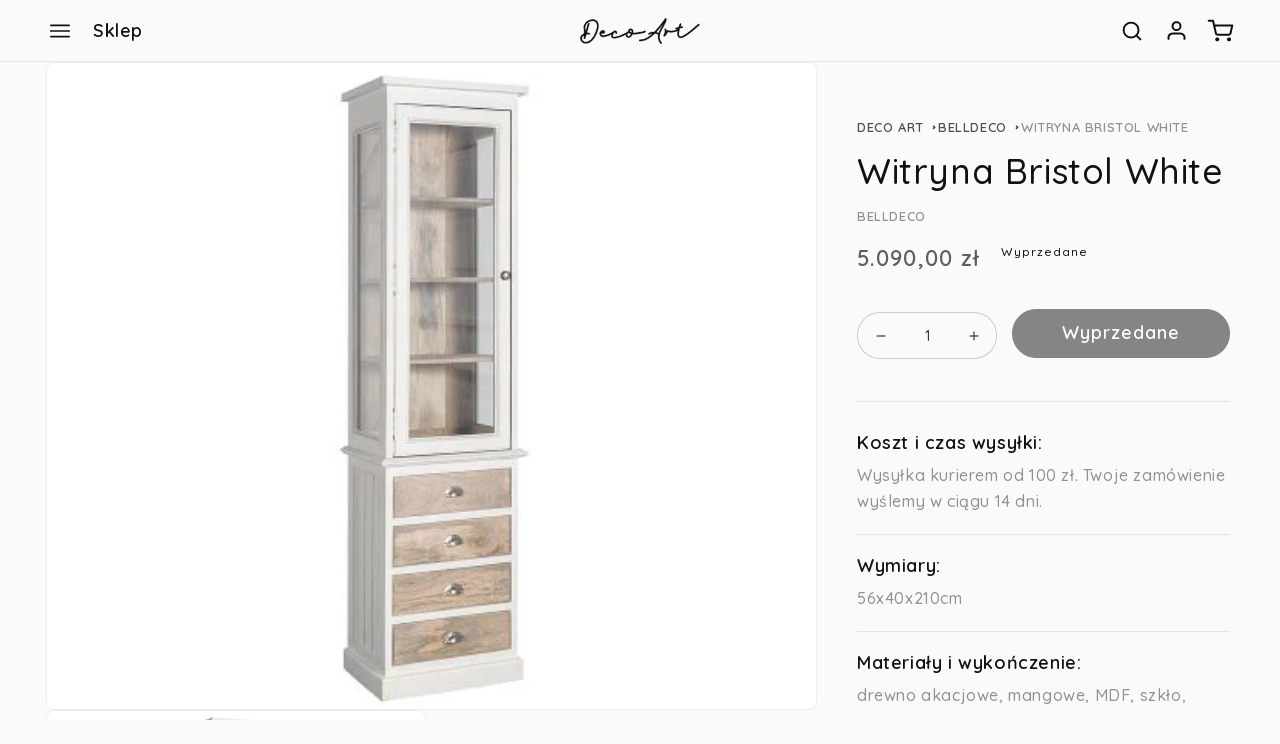

--- FILE ---
content_type: text/html; charset=utf-8
request_url: https://deco-art.pl/products/bristol-white-witryna
body_size: 33584
content:
<!doctype html>
<html class="no-js" lang="pl">
  <head>
    <meta charset="utf-8">
    <meta http-equiv="X-UA-Compatible" content="IE=edge">
    <meta name="viewport" content="width=device-width,initial-scale=1">
    <meta name="theme-color" content="">
    <link rel="canonical" href="https://deco-art.pl/products/bristol-white-witryna">
    <link rel="preconnect" href="https://cdn.shopify.com" crossorigin>
    

    <!-- Google tag (gtag.js) -->
    <script async src="https://www.googletagmanager.com/gtag/js?id=G-Z0JMVLK0BH"></script>
    <script>
      window.dataLayer = window.dataLayer || [];
      function gtag(){dataLayer.push(arguments);}
      gtag('js', new Date());

      gtag('config', 'G-Z0JMVLK0BH');
    </script><link rel="icon" type="image/png" href="//deco-art.pl/cdn/shop/files/favicon_cfc3e39b-7e7a-4faa-92d5-e22846d90ff8.png?crop=center&height=32&v=1663264131&width=32"><link rel="preconnect" href="https://fonts.shopifycdn.com" crossorigin><title>
      Witryna Bristol White
 &ndash; Deco Art</title>

    
      
        <meta name="description" content="Szeroki wybór mebli oraz stylowych artykułów dekoracyjnych i użytkowych dla miłośników pięknego wystroju domu i ogrodu.">
      
    

    

<meta property="og:site_name" content="Deco Art">
<meta property="og:url" content="https://deco-art.pl/products/bristol-white-witryna">
<meta property="og:title" content="Witryna Bristol White">
<meta property="og:type" content="product">
<meta property="og:description" content="Deco Art"><meta property="og:image" content="http://deco-art.pl/cdn/shop/products/C2197_Bristol_White_Witryna.jpg?v=1664980257">
  <meta property="og:image:secure_url" content="https://deco-art.pl/cdn/shop/products/C2197_Bristol_White_Witryna.jpg?v=1664980257">
  <meta property="og:image:width" content="500">
  <meta property="og:image:height" content="419"><meta property="og:price:amount" content="5.090,00">
  <meta property="og:price:currency" content="PLN"><meta name="twitter:card" content="summary_large_image">
<meta name="twitter:title" content="Witryna Bristol White">
<meta name="twitter:description" content="Deco Art">


    <script src="//deco-art.pl/cdn/shop/t/6/assets/global.js?v=150702834379277410961663502921" defer="defer"></script>
    <script>window.performance && window.performance.mark && window.performance.mark('shopify.content_for_header.start');</script><meta id="shopify-digital-wallet" name="shopify-digital-wallet" content="/55104962642/digital_wallets/dialog">
<link rel="alternate" type="application/json+oembed" href="https://deco-art.pl/products/bristol-white-witryna.oembed">
<script async="async" src="/checkouts/internal/preloads.js?locale=pl-PL"></script>
<script id="shopify-features" type="application/json">{"accessToken":"9ad1ad89bdbc01d3f71bfe0a208ae393","betas":["rich-media-storefront-analytics"],"domain":"deco-art.pl","predictiveSearch":true,"shopId":55104962642,"locale":"pl"}</script>
<script>var Shopify = Shopify || {};
Shopify.shop = "deco-art-pl.myshopify.com";
Shopify.locale = "pl";
Shopify.currency = {"active":"PLN","rate":"1.0"};
Shopify.country = "PL";
Shopify.theme = {"name":"Deco Art - main theme","id":121714671698,"schema_name":"Dawn","schema_version":"6.0.2","theme_store_id":null,"role":"main"};
Shopify.theme.handle = "null";
Shopify.theme.style = {"id":null,"handle":null};
Shopify.cdnHost = "deco-art.pl/cdn";
Shopify.routes = Shopify.routes || {};
Shopify.routes.root = "/";</script>
<script type="module">!function(o){(o.Shopify=o.Shopify||{}).modules=!0}(window);</script>
<script>!function(o){function n(){var o=[];function n(){o.push(Array.prototype.slice.apply(arguments))}return n.q=o,n}var t=o.Shopify=o.Shopify||{};t.loadFeatures=n(),t.autoloadFeatures=n()}(window);</script>
<script id="shop-js-analytics" type="application/json">{"pageType":"product"}</script>
<script defer="defer" async type="module" src="//deco-art.pl/cdn/shopifycloud/shop-js/modules/v2/client.init-shop-cart-sync_DRnYIg9a.pl.esm.js"></script>
<script defer="defer" async type="module" src="//deco-art.pl/cdn/shopifycloud/shop-js/modules/v2/chunk.common_f08WE5gm.esm.js"></script>
<script type="module">
  await import("//deco-art.pl/cdn/shopifycloud/shop-js/modules/v2/client.init-shop-cart-sync_DRnYIg9a.pl.esm.js");
await import("//deco-art.pl/cdn/shopifycloud/shop-js/modules/v2/chunk.common_f08WE5gm.esm.js");

  window.Shopify.SignInWithShop?.initShopCartSync?.({"fedCMEnabled":true,"windoidEnabled":true});

</script>
<script id="__st">var __st={"a":55104962642,"offset":3600,"reqid":"4682c954-1feb-4be7-8036-e1a098c7e261-1768434667","pageurl":"deco-art.pl\/products\/bristol-white-witryna","u":"722f312f4b02","p":"product","rtyp":"product","rid":6982169428050};</script>
<script>window.ShopifyPaypalV4VisibilityTracking = true;</script>
<script id="captcha-bootstrap">!function(){'use strict';const t='contact',e='account',n='new_comment',o=[[t,t],['blogs',n],['comments',n],[t,'customer']],c=[[e,'customer_login'],[e,'guest_login'],[e,'recover_customer_password'],[e,'create_customer']],r=t=>t.map((([t,e])=>`form[action*='/${t}']:not([data-nocaptcha='true']) input[name='form_type'][value='${e}']`)).join(','),a=t=>()=>t?[...document.querySelectorAll(t)].map((t=>t.form)):[];function s(){const t=[...o],e=r(t);return a(e)}const i='password',u='form_key',d=['recaptcha-v3-token','g-recaptcha-response','h-captcha-response',i],f=()=>{try{return window.sessionStorage}catch{return}},m='__shopify_v',_=t=>t.elements[u];function p(t,e,n=!1){try{const o=window.sessionStorage,c=JSON.parse(o.getItem(e)),{data:r}=function(t){const{data:e,action:n}=t;return t[m]||n?{data:e,action:n}:{data:t,action:n}}(c);for(const[e,n]of Object.entries(r))t.elements[e]&&(t.elements[e].value=n);n&&o.removeItem(e)}catch(o){console.error('form repopulation failed',{error:o})}}const l='form_type',E='cptcha';function T(t){t.dataset[E]=!0}const w=window,h=w.document,L='Shopify',v='ce_forms',y='captcha';let A=!1;((t,e)=>{const n=(g='f06e6c50-85a8-45c8-87d0-21a2b65856fe',I='https://cdn.shopify.com/shopifycloud/storefront-forms-hcaptcha/ce_storefront_forms_captcha_hcaptcha.v1.5.2.iife.js',D={infoText:'Chronione przez hCaptcha',privacyText:'Prywatność',termsText:'Warunki'},(t,e,n)=>{const o=w[L][v],c=o.bindForm;if(c)return c(t,g,e,D).then(n);var r;o.q.push([[t,g,e,D],n]),r=I,A||(h.body.append(Object.assign(h.createElement('script'),{id:'captcha-provider',async:!0,src:r})),A=!0)});var g,I,D;w[L]=w[L]||{},w[L][v]=w[L][v]||{},w[L][v].q=[],w[L][y]=w[L][y]||{},w[L][y].protect=function(t,e){n(t,void 0,e),T(t)},Object.freeze(w[L][y]),function(t,e,n,w,h,L){const[v,y,A,g]=function(t,e,n){const i=e?o:[],u=t?c:[],d=[...i,...u],f=r(d),m=r(i),_=r(d.filter((([t,e])=>n.includes(e))));return[a(f),a(m),a(_),s()]}(w,h,L),I=t=>{const e=t.target;return e instanceof HTMLFormElement?e:e&&e.form},D=t=>v().includes(t);t.addEventListener('submit',(t=>{const e=I(t);if(!e)return;const n=D(e)&&!e.dataset.hcaptchaBound&&!e.dataset.recaptchaBound,o=_(e),c=g().includes(e)&&(!o||!o.value);(n||c)&&t.preventDefault(),c&&!n&&(function(t){try{if(!f())return;!function(t){const e=f();if(!e)return;const n=_(t);if(!n)return;const o=n.value;o&&e.removeItem(o)}(t);const e=Array.from(Array(32),(()=>Math.random().toString(36)[2])).join('');!function(t,e){_(t)||t.append(Object.assign(document.createElement('input'),{type:'hidden',name:u})),t.elements[u].value=e}(t,e),function(t,e){const n=f();if(!n)return;const o=[...t.querySelectorAll(`input[type='${i}']`)].map((({name:t})=>t)),c=[...d,...o],r={};for(const[a,s]of new FormData(t).entries())c.includes(a)||(r[a]=s);n.setItem(e,JSON.stringify({[m]:1,action:t.action,data:r}))}(t,e)}catch(e){console.error('failed to persist form',e)}}(e),e.submit())}));const S=(t,e)=>{t&&!t.dataset[E]&&(n(t,e.some((e=>e===t))),T(t))};for(const o of['focusin','change'])t.addEventListener(o,(t=>{const e=I(t);D(e)&&S(e,y())}));const B=e.get('form_key'),M=e.get(l),P=B&&M;t.addEventListener('DOMContentLoaded',(()=>{const t=y();if(P)for(const e of t)e.elements[l].value===M&&p(e,B);[...new Set([...A(),...v().filter((t=>'true'===t.dataset.shopifyCaptcha))])].forEach((e=>S(e,t)))}))}(h,new URLSearchParams(w.location.search),n,t,e,['guest_login'])})(!0,!0)}();</script>
<script integrity="sha256-4kQ18oKyAcykRKYeNunJcIwy7WH5gtpwJnB7kiuLZ1E=" data-source-attribution="shopify.loadfeatures" defer="defer" src="//deco-art.pl/cdn/shopifycloud/storefront/assets/storefront/load_feature-a0a9edcb.js" crossorigin="anonymous"></script>
<script data-source-attribution="shopify.dynamic_checkout.dynamic.init">var Shopify=Shopify||{};Shopify.PaymentButton=Shopify.PaymentButton||{isStorefrontPortableWallets:!0,init:function(){window.Shopify.PaymentButton.init=function(){};var t=document.createElement("script");t.src="https://deco-art.pl/cdn/shopifycloud/portable-wallets/latest/portable-wallets.pl.js",t.type="module",document.head.appendChild(t)}};
</script>
<script data-source-attribution="shopify.dynamic_checkout.buyer_consent">
  function portableWalletsHideBuyerConsent(e){var t=document.getElementById("shopify-buyer-consent"),n=document.getElementById("shopify-subscription-policy-button");t&&n&&(t.classList.add("hidden"),t.setAttribute("aria-hidden","true"),n.removeEventListener("click",e))}function portableWalletsShowBuyerConsent(e){var t=document.getElementById("shopify-buyer-consent"),n=document.getElementById("shopify-subscription-policy-button");t&&n&&(t.classList.remove("hidden"),t.removeAttribute("aria-hidden"),n.addEventListener("click",e))}window.Shopify?.PaymentButton&&(window.Shopify.PaymentButton.hideBuyerConsent=portableWalletsHideBuyerConsent,window.Shopify.PaymentButton.showBuyerConsent=portableWalletsShowBuyerConsent);
</script>
<script data-source-attribution="shopify.dynamic_checkout.cart.bootstrap">document.addEventListener("DOMContentLoaded",(function(){function t(){return document.querySelector("shopify-accelerated-checkout-cart, shopify-accelerated-checkout")}if(t())Shopify.PaymentButton.init();else{new MutationObserver((function(e,n){t()&&(Shopify.PaymentButton.init(),n.disconnect())})).observe(document.body,{childList:!0,subtree:!0})}}));
</script>
<script id="sections-script" data-sections="product-recommendations,header,footer" defer="defer" src="//deco-art.pl/cdn/shop/t/6/compiled_assets/scripts.js?5725"></script>
<script>window.performance && window.performance.mark && window.performance.mark('shopify.content_for_header.end');</script>


    <style data-shopify>
      @font-face {
  font-family: Quicksand;
  font-weight: 500;
  font-style: normal;
  font-display: swap;
  src: url("//deco-art.pl/cdn/fonts/quicksand/quicksand_n5.8f86b119923a62b5ca76bc9a6fb25da7a7498802.woff2") format("woff2"),
       url("//deco-art.pl/cdn/fonts/quicksand/quicksand_n5.c31882e058f76d723a7b6b725ac3ca095b5a2a70.woff") format("woff");
}

      @font-face {
  font-family: Quicksand;
  font-weight: 700;
  font-style: normal;
  font-display: swap;
  src: url("//deco-art.pl/cdn/fonts/quicksand/quicksand_n7.d375fe11182475f82f7bb6306a0a0e4018995610.woff2") format("woff2"),
       url("//deco-art.pl/cdn/fonts/quicksand/quicksand_n7.8ac2ae2fc4b90ef79aaa7aedb927d39f9f9aa3f4.woff") format("woff");
}

      
      
      @font-face {
  font-family: Quicksand;
  font-weight: 400;
  font-style: normal;
  font-display: swap;
  src: url("//deco-art.pl/cdn/fonts/quicksand/quicksand_n4.bf8322a9d1da765aa396ad7b6eeb81930a6214de.woff2") format("woff2"),
       url("//deco-art.pl/cdn/fonts/quicksand/quicksand_n4.fa4cbd232d3483059e72b11f7239959a64c98426.woff") format("woff");
}


      :root {
        --font-body-family: Quicksand, sans-serif;
        --font-body-style: normal;
        --font-body-weight: 500;
        --font-body-weight-bold: 800;

        --font-heading-family: Quicksand, sans-serif;
        --font-heading-style: normal;
        --font-heading-weight: 400;

        --font-body-scale: 1.0;
        --font-heading-scale: 1.0;

        --color-base-text: 17, 17, 17;
        --color-shadow: 17, 17, 17;
        --color-base-background-1: 250, 250, 250;
        --color-base-background-2: 255, 255, 255;
        --color-base-solid-button-labels: 247, 247, 247;
        --color-base-outline-button-labels: 17, 17, 17;
        --color-base-accent-1: 17, 17, 17;
        --color-base-accent-2: 64, 59, 59;
        --payment-terms-background-color: #fafafa;

        --gradient-base-background-1: #fafafa;
        --gradient-base-background-2: #ffffff;
        --gradient-base-accent-1: #111111;
        --gradient-base-accent-2: #403b3b;

        --media-padding: px;
        --media-border-opacity: 0.05;
        --media-border-width: 1px;
        --media-radius: 8px;
        --media-shadow-opacity: 0.0;
        --media-shadow-horizontal-offset: 0px;
        --media-shadow-vertical-offset: 4px;
        --media-shadow-blur-radius: 5px;
        --media-shadow-visible: 0;

        --page-width: 160rem;
        --page-width-margin: 0rem;

        --product-card-image-padding: 0.0rem;
        --product-card-corner-radius: 0.0rem;
        --product-card-text-alignment: left;
        --product-card-border-width: 0.0rem;
        --product-card-border-opacity: 0.1;
        --product-card-shadow-opacity: 0.0;
        --product-card-shadow-visible: 0;
        --product-card-shadow-horizontal-offset: 0.0rem;
        --product-card-shadow-vertical-offset: 0.4rem;
        --product-card-shadow-blur-radius: 0.5rem;

        --collection-card-image-padding: 0.0rem;
        --collection-card-corner-radius: 0.0rem;
        --collection-card-text-alignment: left;
        --collection-card-border-width: 0.0rem;
        --collection-card-border-opacity: 0.1;
        --collection-card-shadow-opacity: 0.0;
        --collection-card-shadow-visible: 0;
        --collection-card-shadow-horizontal-offset: 0.0rem;
        --collection-card-shadow-vertical-offset: 0.4rem;
        --collection-card-shadow-blur-radius: 0.5rem;

        --blog-card-image-padding: 0.0rem;
        --blog-card-corner-radius: 0.0rem;
        --blog-card-text-alignment: left;
        --blog-card-border-width: 0.0rem;
        --blog-card-border-opacity: 0.1;
        --blog-card-shadow-opacity: 0.0;
        --blog-card-shadow-visible: 0;
        --blog-card-shadow-horizontal-offset: 0.0rem;
        --blog-card-shadow-vertical-offset: 0.4rem;
        --blog-card-shadow-blur-radius: 0.5rem;

        --badge-corner-radius: 4.0rem;

        --popup-border-width: 1px;
        --popup-border-opacity: 0.1;
        --popup-corner-radius: 0px;
        --popup-shadow-opacity: 0.0;
        --popup-shadow-horizontal-offset: 0px;
        --popup-shadow-vertical-offset: 4px;
        --popup-shadow-blur-radius: 5px;

        --drawer-border-width: 1px;
        --drawer-border-opacity: 0.1;
        --drawer-shadow-opacity: 0.0;
        --drawer-shadow-horizontal-offset: 0px;
        --drawer-shadow-vertical-offset: 4px;
        --drawer-shadow-blur-radius: 5px;

        --spacing-sections-desktop: 0px;
        --spacing-sections-mobile: 0px;

        --grid-desktop-vertical-spacing: 8px;
        --grid-desktop-horizontal-spacing: 8px;
        --grid-mobile-vertical-spacing: 4px;
        --grid-mobile-horizontal-spacing: 4px;

        --text-boxes-border-opacity: 0.1;
        --text-boxes-border-width: 0px;
        --text-boxes-radius: 0px;
        --text-boxes-shadow-opacity: 0.0;
        --text-boxes-shadow-visible: 0;
        --text-boxes-shadow-horizontal-offset: 0px;
        --text-boxes-shadow-vertical-offset: 4px;
        --text-boxes-shadow-blur-radius: 5px;

        --buttons-radius: 0px;
        --buttons-radius-outset: 0px;
        --buttons-border-width: 1px;
        --buttons-border-opacity: 1.0;
        --buttons-shadow-opacity: 0.0;
        --buttons-shadow-visible: 0;
        --buttons-shadow-horizontal-offset: 0px;
        --buttons-shadow-vertical-offset: 4px;
        --buttons-shadow-blur-radius: 5px;
        --buttons-border-offset: 0px;

        --inputs-radius: 24px;
        --inputs-border-width: 1px;
        --inputs-border-opacity: 0.2;
        --inputs-shadow-opacity: 0.0;
        --inputs-shadow-horizontal-offset: 0px;
        --inputs-margin-offset: 0px;
        --inputs-shadow-vertical-offset: 4px;
        --inputs-shadow-blur-radius: 5px;
        --inputs-radius-outset: 25px;

        --variant-pills-radius: 40px;
        --variant-pills-border-width: 1px;
        --variant-pills-border-opacity: 0.55;
        --variant-pills-shadow-opacity: 0.0;
        --variant-pills-shadow-horizontal-offset: 0px;
        --variant-pills-shadow-vertical-offset: 4px;
        --variant-pills-shadow-blur-radius: 5px;
      }

      *,
      *::before,
      *::after {
        box-sizing: inherit;
      }

      html {
        box-sizing: border-box;
        font-size: calc(var(--font-body-scale) * 62.5%);
        height: 100%;
      }

      body {
        display: grid;
        grid-template-rows: auto auto 1fr auto;
        grid-template-columns: 100%;
        min-height: 100%;
        margin: 0;
        font-size: 1.5rem;
        letter-spacing: 0.06rem;
        line-height: calc(1 + 0.8 / var(--font-body-scale));
        font-family: var(--font-body-family);
        font-style: var(--font-body-style);
        font-weight: var(--font-body-weight);
      }

      @media screen and (min-width: 750px) {
        body {
          font-size: 1.6rem;
        }
      }
    </style>

    <link rel="stylesheet" href="https://use.typekit.net/mcw5zwx.css">

    <link href="//deco-art.pl/cdn/shop/t/6/assets/base.css?v=127468070414945371801717620778" rel="stylesheet" type="text/css" media="all" />
    <link href="//deco-art.pl/cdn/shop/t/6/assets/custom.css?v=37109043383682672181721840443" rel="stylesheet" type="text/css" media="all" />
<link rel="preload" as="font" href="//deco-art.pl/cdn/fonts/quicksand/quicksand_n5.8f86b119923a62b5ca76bc9a6fb25da7a7498802.woff2" type="font/woff2" crossorigin><link rel="preload" as="font" href="//deco-art.pl/cdn/fonts/quicksand/quicksand_n4.bf8322a9d1da765aa396ad7b6eeb81930a6214de.woff2" type="font/woff2" crossorigin><link rel="stylesheet" href="//deco-art.pl/cdn/shop/t/6/assets/component-predictive-search.css?v=159376998225092804651664311183" media="print" onload="this.media='all'"><script>document.documentElement.className = document.documentElement.className.replace('no-js', 'js');
    if (Shopify.designMode) {
      document.documentElement.classList.add('shopify-design-mode');
    }
    </script>

<link rel="preconnect" href="https://fonts.googleapis.com">
<link rel="preconnect" href="https://fonts.gstatic.com" crossorigin>
<link href="https://fonts.googleapis.com/css2?family=Quicksand:wght@400;500;600&display=swap" rel="stylesheet">
  <link href="https://monorail-edge.shopifysvc.com" rel="dns-prefetch">
<script>(function(){if ("sendBeacon" in navigator && "performance" in window) {try {var session_token_from_headers = performance.getEntriesByType('navigation')[0].serverTiming.find(x => x.name == '_s').description;} catch {var session_token_from_headers = undefined;}var session_cookie_matches = document.cookie.match(/_shopify_s=([^;]*)/);var session_token_from_cookie = session_cookie_matches && session_cookie_matches.length === 2 ? session_cookie_matches[1] : "";var session_token = session_token_from_headers || session_token_from_cookie || "";function handle_abandonment_event(e) {var entries = performance.getEntries().filter(function(entry) {return /monorail-edge.shopifysvc.com/.test(entry.name);});if (!window.abandonment_tracked && entries.length === 0) {window.abandonment_tracked = true;var currentMs = Date.now();var navigation_start = performance.timing.navigationStart;var payload = {shop_id: 55104962642,url: window.location.href,navigation_start,duration: currentMs - navigation_start,session_token,page_type: "product"};window.navigator.sendBeacon("https://monorail-edge.shopifysvc.com/v1/produce", JSON.stringify({schema_id: "online_store_buyer_site_abandonment/1.1",payload: payload,metadata: {event_created_at_ms: currentMs,event_sent_at_ms: currentMs}}));}}window.addEventListener('pagehide', handle_abandonment_event);}}());</script>
<script id="web-pixels-manager-setup">(function e(e,d,r,n,o){if(void 0===o&&(o={}),!Boolean(null===(a=null===(i=window.Shopify)||void 0===i?void 0:i.analytics)||void 0===a?void 0:a.replayQueue)){var i,a;window.Shopify=window.Shopify||{};var t=window.Shopify;t.analytics=t.analytics||{};var s=t.analytics;s.replayQueue=[],s.publish=function(e,d,r){return s.replayQueue.push([e,d,r]),!0};try{self.performance.mark("wpm:start")}catch(e){}var l=function(){var e={modern:/Edge?\/(1{2}[4-9]|1[2-9]\d|[2-9]\d{2}|\d{4,})\.\d+(\.\d+|)|Firefox\/(1{2}[4-9]|1[2-9]\d|[2-9]\d{2}|\d{4,})\.\d+(\.\d+|)|Chrom(ium|e)\/(9{2}|\d{3,})\.\d+(\.\d+|)|(Maci|X1{2}).+ Version\/(15\.\d+|(1[6-9]|[2-9]\d|\d{3,})\.\d+)([,.]\d+|)( \(\w+\)|)( Mobile\/\w+|) Safari\/|Chrome.+OPR\/(9{2}|\d{3,})\.\d+\.\d+|(CPU[ +]OS|iPhone[ +]OS|CPU[ +]iPhone|CPU IPhone OS|CPU iPad OS)[ +]+(15[._]\d+|(1[6-9]|[2-9]\d|\d{3,})[._]\d+)([._]\d+|)|Android:?[ /-](13[3-9]|1[4-9]\d|[2-9]\d{2}|\d{4,})(\.\d+|)(\.\d+|)|Android.+Firefox\/(13[5-9]|1[4-9]\d|[2-9]\d{2}|\d{4,})\.\d+(\.\d+|)|Android.+Chrom(ium|e)\/(13[3-9]|1[4-9]\d|[2-9]\d{2}|\d{4,})\.\d+(\.\d+|)|SamsungBrowser\/([2-9]\d|\d{3,})\.\d+/,legacy:/Edge?\/(1[6-9]|[2-9]\d|\d{3,})\.\d+(\.\d+|)|Firefox\/(5[4-9]|[6-9]\d|\d{3,})\.\d+(\.\d+|)|Chrom(ium|e)\/(5[1-9]|[6-9]\d|\d{3,})\.\d+(\.\d+|)([\d.]+$|.*Safari\/(?![\d.]+ Edge\/[\d.]+$))|(Maci|X1{2}).+ Version\/(10\.\d+|(1[1-9]|[2-9]\d|\d{3,})\.\d+)([,.]\d+|)( \(\w+\)|)( Mobile\/\w+|) Safari\/|Chrome.+OPR\/(3[89]|[4-9]\d|\d{3,})\.\d+\.\d+|(CPU[ +]OS|iPhone[ +]OS|CPU[ +]iPhone|CPU IPhone OS|CPU iPad OS)[ +]+(10[._]\d+|(1[1-9]|[2-9]\d|\d{3,})[._]\d+)([._]\d+|)|Android:?[ /-](13[3-9]|1[4-9]\d|[2-9]\d{2}|\d{4,})(\.\d+|)(\.\d+|)|Mobile Safari.+OPR\/([89]\d|\d{3,})\.\d+\.\d+|Android.+Firefox\/(13[5-9]|1[4-9]\d|[2-9]\d{2}|\d{4,})\.\d+(\.\d+|)|Android.+Chrom(ium|e)\/(13[3-9]|1[4-9]\d|[2-9]\d{2}|\d{4,})\.\d+(\.\d+|)|Android.+(UC? ?Browser|UCWEB|U3)[ /]?(15\.([5-9]|\d{2,})|(1[6-9]|[2-9]\d|\d{3,})\.\d+)\.\d+|SamsungBrowser\/(5\.\d+|([6-9]|\d{2,})\.\d+)|Android.+MQ{2}Browser\/(14(\.(9|\d{2,})|)|(1[5-9]|[2-9]\d|\d{3,})(\.\d+|))(\.\d+|)|K[Aa][Ii]OS\/(3\.\d+|([4-9]|\d{2,})\.\d+)(\.\d+|)/},d=e.modern,r=e.legacy,n=navigator.userAgent;return n.match(d)?"modern":n.match(r)?"legacy":"unknown"}(),u="modern"===l?"modern":"legacy",c=(null!=n?n:{modern:"",legacy:""})[u],f=function(e){return[e.baseUrl,"/wpm","/b",e.hashVersion,"modern"===e.buildTarget?"m":"l",".js"].join("")}({baseUrl:d,hashVersion:r,buildTarget:u}),m=function(e){var d=e.version,r=e.bundleTarget,n=e.surface,o=e.pageUrl,i=e.monorailEndpoint;return{emit:function(e){var a=e.status,t=e.errorMsg,s=(new Date).getTime(),l=JSON.stringify({metadata:{event_sent_at_ms:s},events:[{schema_id:"web_pixels_manager_load/3.1",payload:{version:d,bundle_target:r,page_url:o,status:a,surface:n,error_msg:t},metadata:{event_created_at_ms:s}}]});if(!i)return console&&console.warn&&console.warn("[Web Pixels Manager] No Monorail endpoint provided, skipping logging."),!1;try{return self.navigator.sendBeacon.bind(self.navigator)(i,l)}catch(e){}var u=new XMLHttpRequest;try{return u.open("POST",i,!0),u.setRequestHeader("Content-Type","text/plain"),u.send(l),!0}catch(e){return console&&console.warn&&console.warn("[Web Pixels Manager] Got an unhandled error while logging to Monorail."),!1}}}}({version:r,bundleTarget:l,surface:e.surface,pageUrl:self.location.href,monorailEndpoint:e.monorailEndpoint});try{o.browserTarget=l,function(e){var d=e.src,r=e.async,n=void 0===r||r,o=e.onload,i=e.onerror,a=e.sri,t=e.scriptDataAttributes,s=void 0===t?{}:t,l=document.createElement("script"),u=document.querySelector("head"),c=document.querySelector("body");if(l.async=n,l.src=d,a&&(l.integrity=a,l.crossOrigin="anonymous"),s)for(var f in s)if(Object.prototype.hasOwnProperty.call(s,f))try{l.dataset[f]=s[f]}catch(e){}if(o&&l.addEventListener("load",o),i&&l.addEventListener("error",i),u)u.appendChild(l);else{if(!c)throw new Error("Did not find a head or body element to append the script");c.appendChild(l)}}({src:f,async:!0,onload:function(){if(!function(){var e,d;return Boolean(null===(d=null===(e=window.Shopify)||void 0===e?void 0:e.analytics)||void 0===d?void 0:d.initialized)}()){var d=window.webPixelsManager.init(e)||void 0;if(d){var r=window.Shopify.analytics;r.replayQueue.forEach((function(e){var r=e[0],n=e[1],o=e[2];d.publishCustomEvent(r,n,o)})),r.replayQueue=[],r.publish=d.publishCustomEvent,r.visitor=d.visitor,r.initialized=!0}}},onerror:function(){return m.emit({status:"failed",errorMsg:"".concat(f," has failed to load")})},sri:function(e){var d=/^sha384-[A-Za-z0-9+/=]+$/;return"string"==typeof e&&d.test(e)}(c)?c:"",scriptDataAttributes:o}),m.emit({status:"loading"})}catch(e){m.emit({status:"failed",errorMsg:(null==e?void 0:e.message)||"Unknown error"})}}})({shopId: 55104962642,storefrontBaseUrl: "https://deco-art.pl",extensionsBaseUrl: "https://extensions.shopifycdn.com/cdn/shopifycloud/web-pixels-manager",monorailEndpoint: "https://monorail-edge.shopifysvc.com/unstable/produce_batch",surface: "storefront-renderer",enabledBetaFlags: ["2dca8a86","a0d5f9d2"],webPixelsConfigList: [{"id":"shopify-app-pixel","configuration":"{}","eventPayloadVersion":"v1","runtimeContext":"STRICT","scriptVersion":"0450","apiClientId":"shopify-pixel","type":"APP","privacyPurposes":["ANALYTICS","MARKETING"]},{"id":"shopify-custom-pixel","eventPayloadVersion":"v1","runtimeContext":"LAX","scriptVersion":"0450","apiClientId":"shopify-pixel","type":"CUSTOM","privacyPurposes":["ANALYTICS","MARKETING"]}],isMerchantRequest: false,initData: {"shop":{"name":"Deco Art","paymentSettings":{"currencyCode":"PLN"},"myshopifyDomain":"deco-art-pl.myshopify.com","countryCode":"PL","storefrontUrl":"https:\/\/deco-art.pl"},"customer":null,"cart":null,"checkout":null,"productVariants":[{"price":{"amount":5090.0,"currencyCode":"PLN"},"product":{"title":"Witryna Bristol White","vendor":"Belldeco","id":"6982169428050","untranslatedTitle":"Witryna Bristol White","url":"\/products\/bristol-white-witryna","type":"Regał"},"id":"40178287116370","image":{"src":"\/\/deco-art.pl\/cdn\/shop\/products\/C2197_Bristol_White_Witryna.jpg?v=1664980257"},"sku":"C2197","title":"Default Title","untranslatedTitle":"Default Title"}],"purchasingCompany":null},},"https://deco-art.pl/cdn","7cecd0b6w90c54c6cpe92089d5m57a67346",{"modern":"","legacy":""},{"shopId":"55104962642","storefrontBaseUrl":"https:\/\/deco-art.pl","extensionBaseUrl":"https:\/\/extensions.shopifycdn.com\/cdn\/shopifycloud\/web-pixels-manager","surface":"storefront-renderer","enabledBetaFlags":"[\"2dca8a86\", \"a0d5f9d2\"]","isMerchantRequest":"false","hashVersion":"7cecd0b6w90c54c6cpe92089d5m57a67346","publish":"custom","events":"[[\"page_viewed\",{}],[\"product_viewed\",{\"productVariant\":{\"price\":{\"amount\":5090.0,\"currencyCode\":\"PLN\"},\"product\":{\"title\":\"Witryna Bristol White\",\"vendor\":\"Belldeco\",\"id\":\"6982169428050\",\"untranslatedTitle\":\"Witryna Bristol White\",\"url\":\"\/products\/bristol-white-witryna\",\"type\":\"Regał\"},\"id\":\"40178287116370\",\"image\":{\"src\":\"\/\/deco-art.pl\/cdn\/shop\/products\/C2197_Bristol_White_Witryna.jpg?v=1664980257\"},\"sku\":\"C2197\",\"title\":\"Default Title\",\"untranslatedTitle\":\"Default Title\"}}]]"});</script><script>
  window.ShopifyAnalytics = window.ShopifyAnalytics || {};
  window.ShopifyAnalytics.meta = window.ShopifyAnalytics.meta || {};
  window.ShopifyAnalytics.meta.currency = 'PLN';
  var meta = {"product":{"id":6982169428050,"gid":"gid:\/\/shopify\/Product\/6982169428050","vendor":"Belldeco","type":"Regał","handle":"bristol-white-witryna","variants":[{"id":40178287116370,"price":509000,"name":"Witryna Bristol White","public_title":null,"sku":"C2197"}],"remote":false},"page":{"pageType":"product","resourceType":"product","resourceId":6982169428050,"requestId":"4682c954-1feb-4be7-8036-e1a098c7e261-1768434667"}};
  for (var attr in meta) {
    window.ShopifyAnalytics.meta[attr] = meta[attr];
  }
</script>
<script class="analytics">
  (function () {
    var customDocumentWrite = function(content) {
      var jquery = null;

      if (window.jQuery) {
        jquery = window.jQuery;
      } else if (window.Checkout && window.Checkout.$) {
        jquery = window.Checkout.$;
      }

      if (jquery) {
        jquery('body').append(content);
      }
    };

    var hasLoggedConversion = function(token) {
      if (token) {
        return document.cookie.indexOf('loggedConversion=' + token) !== -1;
      }
      return false;
    }

    var setCookieIfConversion = function(token) {
      if (token) {
        var twoMonthsFromNow = new Date(Date.now());
        twoMonthsFromNow.setMonth(twoMonthsFromNow.getMonth() + 2);

        document.cookie = 'loggedConversion=' + token + '; expires=' + twoMonthsFromNow;
      }
    }

    var trekkie = window.ShopifyAnalytics.lib = window.trekkie = window.trekkie || [];
    if (trekkie.integrations) {
      return;
    }
    trekkie.methods = [
      'identify',
      'page',
      'ready',
      'track',
      'trackForm',
      'trackLink'
    ];
    trekkie.factory = function(method) {
      return function() {
        var args = Array.prototype.slice.call(arguments);
        args.unshift(method);
        trekkie.push(args);
        return trekkie;
      };
    };
    for (var i = 0; i < trekkie.methods.length; i++) {
      var key = trekkie.methods[i];
      trekkie[key] = trekkie.factory(key);
    }
    trekkie.load = function(config) {
      trekkie.config = config || {};
      trekkie.config.initialDocumentCookie = document.cookie;
      var first = document.getElementsByTagName('script')[0];
      var script = document.createElement('script');
      script.type = 'text/javascript';
      script.onerror = function(e) {
        var scriptFallback = document.createElement('script');
        scriptFallback.type = 'text/javascript';
        scriptFallback.onerror = function(error) {
                var Monorail = {
      produce: function produce(monorailDomain, schemaId, payload) {
        var currentMs = new Date().getTime();
        var event = {
          schema_id: schemaId,
          payload: payload,
          metadata: {
            event_created_at_ms: currentMs,
            event_sent_at_ms: currentMs
          }
        };
        return Monorail.sendRequest("https://" + monorailDomain + "/v1/produce", JSON.stringify(event));
      },
      sendRequest: function sendRequest(endpointUrl, payload) {
        // Try the sendBeacon API
        if (window && window.navigator && typeof window.navigator.sendBeacon === 'function' && typeof window.Blob === 'function' && !Monorail.isIos12()) {
          var blobData = new window.Blob([payload], {
            type: 'text/plain'
          });

          if (window.navigator.sendBeacon(endpointUrl, blobData)) {
            return true;
          } // sendBeacon was not successful

        } // XHR beacon

        var xhr = new XMLHttpRequest();

        try {
          xhr.open('POST', endpointUrl);
          xhr.setRequestHeader('Content-Type', 'text/plain');
          xhr.send(payload);
        } catch (e) {
          console.log(e);
        }

        return false;
      },
      isIos12: function isIos12() {
        return window.navigator.userAgent.lastIndexOf('iPhone; CPU iPhone OS 12_') !== -1 || window.navigator.userAgent.lastIndexOf('iPad; CPU OS 12_') !== -1;
      }
    };
    Monorail.produce('monorail-edge.shopifysvc.com',
      'trekkie_storefront_load_errors/1.1',
      {shop_id: 55104962642,
      theme_id: 121714671698,
      app_name: "storefront",
      context_url: window.location.href,
      source_url: "//deco-art.pl/cdn/s/trekkie.storefront.55c6279c31a6628627b2ba1c5ff367020da294e2.min.js"});

        };
        scriptFallback.async = true;
        scriptFallback.src = '//deco-art.pl/cdn/s/trekkie.storefront.55c6279c31a6628627b2ba1c5ff367020da294e2.min.js';
        first.parentNode.insertBefore(scriptFallback, first);
      };
      script.async = true;
      script.src = '//deco-art.pl/cdn/s/trekkie.storefront.55c6279c31a6628627b2ba1c5ff367020da294e2.min.js';
      first.parentNode.insertBefore(script, first);
    };
    trekkie.load(
      {"Trekkie":{"appName":"storefront","development":false,"defaultAttributes":{"shopId":55104962642,"isMerchantRequest":null,"themeId":121714671698,"themeCityHash":"6682753927563916643","contentLanguage":"pl","currency":"PLN","eventMetadataId":"5dd32bc1-adf1-47cf-8472-32e451ce7776"},"isServerSideCookieWritingEnabled":true,"monorailRegion":"shop_domain","enabledBetaFlags":["65f19447"]},"Session Attribution":{},"S2S":{"facebookCapiEnabled":false,"source":"trekkie-storefront-renderer","apiClientId":580111}}
    );

    var loaded = false;
    trekkie.ready(function() {
      if (loaded) return;
      loaded = true;

      window.ShopifyAnalytics.lib = window.trekkie;

      var originalDocumentWrite = document.write;
      document.write = customDocumentWrite;
      try { window.ShopifyAnalytics.merchantGoogleAnalytics.call(this); } catch(error) {};
      document.write = originalDocumentWrite;

      window.ShopifyAnalytics.lib.page(null,{"pageType":"product","resourceType":"product","resourceId":6982169428050,"requestId":"4682c954-1feb-4be7-8036-e1a098c7e261-1768434667","shopifyEmitted":true});

      var match = window.location.pathname.match(/checkouts\/(.+)\/(thank_you|post_purchase)/)
      var token = match? match[1]: undefined;
      if (!hasLoggedConversion(token)) {
        setCookieIfConversion(token);
        window.ShopifyAnalytics.lib.track("Viewed Product",{"currency":"PLN","variantId":40178287116370,"productId":6982169428050,"productGid":"gid:\/\/shopify\/Product\/6982169428050","name":"Witryna Bristol White","price":"5090.00","sku":"C2197","brand":"Belldeco","variant":null,"category":"Regał","nonInteraction":true,"remote":false},undefined,undefined,{"shopifyEmitted":true});
      window.ShopifyAnalytics.lib.track("monorail:\/\/trekkie_storefront_viewed_product\/1.1",{"currency":"PLN","variantId":40178287116370,"productId":6982169428050,"productGid":"gid:\/\/shopify\/Product\/6982169428050","name":"Witryna Bristol White","price":"5090.00","sku":"C2197","brand":"Belldeco","variant":null,"category":"Regał","nonInteraction":true,"remote":false,"referer":"https:\/\/deco-art.pl\/products\/bristol-white-witryna"});
      }
    });


        var eventsListenerScript = document.createElement('script');
        eventsListenerScript.async = true;
        eventsListenerScript.src = "//deco-art.pl/cdn/shopifycloud/storefront/assets/shop_events_listener-3da45d37.js";
        document.getElementsByTagName('head')[0].appendChild(eventsListenerScript);

})();</script>
<script
  defer
  src="https://deco-art.pl/cdn/shopifycloud/perf-kit/shopify-perf-kit-3.0.3.min.js"
  data-application="storefront-renderer"
  data-shop-id="55104962642"
  data-render-region="gcp-us-east1"
  data-page-type="product"
  data-theme-instance-id="121714671698"
  data-theme-name="Dawn"
  data-theme-version="6.0.2"
  data-monorail-region="shop_domain"
  data-resource-timing-sampling-rate="10"
  data-shs="true"
  data-shs-beacon="true"
  data-shs-export-with-fetch="true"
  data-shs-logs-sample-rate="1"
  data-shs-beacon-endpoint="https://deco-art.pl/api/collect"
></script>
</head>

  <body class="gradient product">
    <a class="skip-to-content-link button visually-hidden" href="#MainContent">
      Przejdź do treści
    </a>

<script src="//deco-art.pl/cdn/shop/t/6/assets/cart.js?v=83971781268232213281663502922" defer="defer"></script>

<style>
  .drawer {
    visibility: hidden;
  }
</style>

<cart-drawer class="drawer is-empty">
  <div id="CartDrawer" class="cart-drawer">
    <div id="CartDrawer-Overlay"class="cart-drawer__overlay"></div>
    <div class="drawer__inner" role="dialog" aria-modal="true" aria-label="Twój koszyk" tabindex="-1"><div class="drawer__inner-empty">
          <div class="cart-drawer__warnings center">
            <div class="cart-drawer__empty-content">
              <h2 class="cart__empty-text">Twój koszyk jest pusty</h2>
              <button class="drawer__close" type="button" onclick="this.closest('cart-drawer').close()" aria-label="Zamknij"><svg aria-hidden="true" focusable="false" role="presentation" class="icon icon-close" width="23" height="19"
  viewBox="0 0 23 19" fill="none" xmlns="http://www.w3.org/2000/svg">
  <path d="M3.36841 1.36829L19.6319 17.6317" stroke="#111111" stroke-width="2" stroke-linecap="round" />
  <path d="M3.36841 17.6317L19.6319 1.36827" stroke="#111111" stroke-width="2" stroke-linecap="round" />
</svg></button>
              <a href="/collections/all" class=" btn">
                Kontynuuj zakupy
              </a><p class="cart__login-title h3">Masz już konto?</p>
                <p class="cart__login-paragraph">
                  <a href="/account/login" class="link underlined-link">Zaloguj się</a>, aby szybciej realizować zakupy.
                </p></div>
          </div></div><div class="drawer__header">
        <h2 class="drawer__heading">Twój koszyk</h2>
        <button class="drawer__close" type="button" onclick="this.closest('cart-drawer').close()" aria-label="Zamknij"><svg aria-hidden="true" focusable="false" role="presentation" class="icon icon-close" width="23" height="19"
  viewBox="0 0 23 19" fill="none" xmlns="http://www.w3.org/2000/svg">
  <path d="M3.36841 1.36829L19.6319 17.6317" stroke="#111111" stroke-width="2" stroke-linecap="round" />
  <path d="M3.36841 17.6317L19.6319 1.36827" stroke="#111111" stroke-width="2" stroke-linecap="round" />
</svg></button>
      </div>
      <cart-drawer-items class=" is-empty">
        <form action="/cart" id="CartDrawer-Form" class="cart__contents cart-drawer__form" method="post">
          <div id="CartDrawer-CartItems" class="drawer__contents js-contents"><p id="CartDrawer-LiveRegionText" class="visually-hidden" role="status"></p>
            <p id="CartDrawer-LineItemStatus" class="visually-hidden" aria-hidden="true" role="status">Ładowanie...</p>
          </div>
          <div id="CartDrawer-CartErrors" role="alert"></div>
        </form>
      </cart-drawer-items>
      <div class="drawer__footer"><details id="Details-CartDrawer">
            <summary>
              <span class="summary__title">
                Dodatkowa informacja do zamówienia
                <svg aria-hidden="true" focusable="false" role="presentation" class="icon icon-caret" viewBox="0 0 10 6">
  <path fill-rule="evenodd" clip-rule="evenodd" d="M9.354.646a.5.5 0 00-.708 0L5 4.293 1.354.646a.5.5 0 00-.708.708l4 4a.5.5 0 00.708 0l4-4a.5.5 0 000-.708z" fill="currentColor">
</svg>

              </span>
            </summary>
            <cart-note class="cart__note field">
              <label class="visually-hidden" for="CartDrawer-Note">Dodatkowa informacja do zamówienia</label>
              <textarea id="CartDrawer-Note" class="text-area text-area--resize-vertical field__input" name="note" placeholder="Dodatkowa informacja do zamówienia"></textarea>
            </cart-note>
          </details><!-- Start blocks-->
        <!-- Subtotals-->

        <div class="cart-drawer__footer" >
          <div class="totals" role="status">
            <h2 class="totals__subtotal">Suma częściowa</h2>
            <p class="totals__subtotal-value">0,00 zł</p>
          </div>

          <div></div>

          <small class="tax-note caption-large rte">Koszt wysyłki zostanie obliczony w następnym etapie składania zamówienia
</small>
        </div>

        <!-- CTAs -->

        <div class="cart__ctas" >
          <noscript>
            <button type="submit" class="cart__update-button btn" form="CartDrawer-Form">
              Aktualizuj
            </button>
          </noscript>

          <button type="submit" id="CartDrawer-Checkout" class="cart__checkout-button btn" name="checkout" form="CartDrawer-Form" disabled>
            Realizuj zakup
          </button>
        </div>
      </div>
    </div>
  </div>
</cart-drawer>

<script>
  document.addEventListener('DOMContentLoaded', function() {
    function isIE() {
      const ua = window.navigator.userAgent;
      const msie = ua.indexOf('MSIE ');
      const trident = ua.indexOf('Trident/');

      return (msie > 0 || trident > 0);
    }

    if (!isIE()) return;
    const cartSubmitInput = document.createElement('input');
    cartSubmitInput.setAttribute('name', 'checkout');
    cartSubmitInput.setAttribute('type', 'hidden');
    document.querySelector('#cart').appendChild(cartSubmitInput);
    document.querySelector('#checkout').addEventListener('click', function(event) {
      document.querySelector('#cart').submit();
    });
  });
</script>

<div id="shopify-section-announcement-bar" class="shopify-section">
</div>
    <div id="shopify-section-header" class="shopify-section section-header"><link rel="stylesheet" href="//deco-art.pl/cdn/shop/t/6/assets/component-list-menu.css?v=39690878277990623471663508500" media="print" onload="this.media='all'">
<link rel="stylesheet" href="//deco-art.pl/cdn/shop/t/6/assets/component-search.css?v=96455689198851321781663502915" media="print" onload="this.media='all'">
<link rel="stylesheet" href="//deco-art.pl/cdn/shop/t/6/assets/component-menu-drawer.css?v=128514515212987394591663512057" media="print" onload="this.media='all'">
<link rel="stylesheet" href="//deco-art.pl/cdn/shop/t/6/assets/component-cart-notification.css?v=183358051719344305851663502914" media="print" onload="this.media='all'">
<link rel="stylesheet" href="//deco-art.pl/cdn/shop/t/6/assets/component-cart-items.css?v=130312378968648597781663508499" media="print" onload="this.media='all'"><link rel="stylesheet" href="//deco-art.pl/cdn/shop/t/6/assets/component-price.css?v=112673864592427438181663502920" media="print" onload="this.media='all'">
  <link rel="stylesheet" href="//deco-art.pl/cdn/shop/t/6/assets/component-loading-overlay.css?v=167310470843593579841663502923" media="print" onload="this.media='all'"><link rel="stylesheet" href="//deco-art.pl/cdn/shop/t/6/assets/component-mega-menu.css?v=157266259806671124791663508500" media="print" onload="this.media='all'">
  <noscript><link href="//deco-art.pl/cdn/shop/t/6/assets/component-mega-menu.css?v=157266259806671124791663508500" rel="stylesheet" type="text/css" media="all" /></noscript><link href="//deco-art.pl/cdn/shop/t/6/assets/component-cart-drawer.css?v=81255637118633159761721840591" rel="stylesheet" type="text/css" media="all" />
  <link href="//deco-art.pl/cdn/shop/t/6/assets/component-cart.css?v=61086454150987525971663502919" rel="stylesheet" type="text/css" media="all" />
  <link href="//deco-art.pl/cdn/shop/t/6/assets/component-totals.css?v=86168756436424464851663502924" rel="stylesheet" type="text/css" media="all" />
  <link href="//deco-art.pl/cdn/shop/t/6/assets/component-price.css?v=112673864592427438181663502920" rel="stylesheet" type="text/css" media="all" />
  <link href="//deco-art.pl/cdn/shop/t/6/assets/component-discounts.css?v=152760482443307489271663502919" rel="stylesheet" type="text/css" media="all" />
  <link href="//deco-art.pl/cdn/shop/t/6/assets/component-loading-overlay.css?v=167310470843593579841663502923" rel="stylesheet" type="text/css" media="all" />
<noscript><link href="//deco-art.pl/cdn/shop/t/6/assets/component-list-menu.css?v=39690878277990623471663508500" rel="stylesheet" type="text/css" media="all" /></noscript>
<noscript><link href="//deco-art.pl/cdn/shop/t/6/assets/component-search.css?v=96455689198851321781663502915" rel="stylesheet" type="text/css" media="all" /></noscript>
<noscript><link href="//deco-art.pl/cdn/shop/t/6/assets/component-menu-drawer.css?v=128514515212987394591663512057" rel="stylesheet" type="text/css" media="all" /></noscript>
<noscript><link href="//deco-art.pl/cdn/shop/t/6/assets/component-cart-notification.css?v=183358051719344305851663502914" rel="stylesheet" type="text/css" media="all" /></noscript>
<noscript><link href="//deco-art.pl/cdn/shop/t/6/assets/component-cart-items.css?v=130312378968648597781663508499" rel="stylesheet" type="text/css" media="all" /></noscript>

<style>
  header-drawer {
    justify-self: start;
    margin-left: -1.2rem;
  }

  .header__heading-logo {
    max-width: 120px;
  }

  @media screen and (min-width: 990px) {
    header-drawer {
      display: none;
    }
  }

  .menu-drawer-container {
    display: flex;
  }

  .list-menu {
    list-style: none;
    padding: 0;
    margin: 0;
  }

  .list-menu--inline {
    display: inline-flex;
    flex-wrap: wrap;
  }

  summary.list-menu__item {
    padding-right: 2.7rem;
  }

  .list-menu__item {
    display: flex;
    align-items: center;
    line-height: calc(1 + 0.3 / var(--font-body-scale));
  }

  .list-menu__item--link {
    text-decoration: none;
    padding-bottom: 1rem;
    padding-top: 1rem;
    line-height: calc(1 + 0.8 / var(--font-body-scale));
  }

  @media screen and (min-width: 750px) {
    .list-menu__item--link {
      padding-bottom: 0.5rem;
      padding-top: 0.5rem;
    }
  }
</style><style data-shopify>.header {
    padding-top: 10px;
    padding-bottom: 10px;
  }

  .section-header {
    margin-bottom: 0px;
  }

  @media screen and (min-width: 750px) {
    .section-header {
      margin-bottom: 0px;
    }
  }

  @media screen and (min-width: 990px) {
    .header {
      padding-top: 20px;
      padding-bottom: 20px;
    }
  }</style><script src="//deco-art.pl/cdn/shop/t/6/assets/mega-menu.js?v=175413629704051933311665080437" defer="defer"></script>
<script src="//deco-art.pl/cdn/shop/t/6/assets/details-disclosure.js?v=153497636716254413831663502920" defer="defer"></script>
<script src="//deco-art.pl/cdn/shop/t/6/assets/details-modal.js?v=4511761896672669691663502930" defer="defer"></script>
<script src="//deco-art.pl/cdn/shop/t/6/assets/cart-notification.js?v=160453272920806432391663502919" defer="defer"></script><script src="//deco-art.pl/cdn/shop/t/6/assets/cart-drawer.js?v=44260131999403604181663502928" defer="defer"></script><svg xmlns="http://www.w3.org/2000/svg" class="hidden">
  <symbol id="icon-search" viewbox="0 0 18 19" fill="none">
    <path fill-rule="evenodd" clip-rule="evenodd" d="M11.03 11.68A5.784 5.784 0 112.85 3.5a5.784 5.784 0 018.18 8.18zm.26 1.12a6.78 6.78 0 11.72-.7l5.4 5.4a.5.5 0 11-.71.7l-5.41-5.4z" fill="currentColor"/>
  </symbol>

  <symbol id="icon-close" class="icon icon-close" fill="none" viewBox="0 0 18 17">
    <path d="M.865 15.978a.5.5 0 00.707.707l7.433-7.431 7.579 7.282a.501.501 0 00.846-.37.5.5 0 00-.153-.351L9.712 8.546l7.417-7.416a.5.5 0 10-.707-.708L8.991 7.853 1.413.573a.5.5 0 10-.693.72l7.563 7.268-7.418 7.417z" fill="currentColor">
  </symbol>
</svg>
<sticky-header class="header-wrapper color-background-1 gradient header-wrapper--border-bottom">
  <header class="HeaderSection header header--middle-center header--mobile-center page-width header--has-menu"><header-drawer data-breakpoint="tablet" class="header-desktop">
        <details id="Details-menu-drawer-container" class="menu-drawer-container">
          <summary class="header__icon header__icon--menu header__icon--summary link focus-inset AriaElement" aria-label="Menu">
            <span style="position:relative;">
              <svg aria-hidden="true" focusable="false" role="presentation" class="icon icon-hamburger" width="25" height="17" viewBox="0 0 25 17" fill="none" xmlns="http://www.w3.org/2000/svg">
  <path d="M1 1.5H24" stroke="#111111" stroke-width="2" stroke-linecap="round"/>
  <path d="M1 8.5H24" stroke="#111111" stroke-width="2" stroke-linecap="round"/>
  <path d="M1 15.5H24" stroke="#111111" stroke-width="2" stroke-linecap="round"/>
</svg>
  
              <svg aria-hidden="true" focusable="false" role="presentation" class="icon icon-close" width="23" height="19"
  viewBox="0 0 23 19" fill="none" xmlns="http://www.w3.org/2000/svg">
  <path d="M3.36841 1.36829L19.6319 17.6317" stroke="#111111" stroke-width="2" stroke-linecap="round" />
  <path d="M3.36841 17.6317L19.6319 1.36827" stroke="#111111" stroke-width="2" stroke-linecap="round" />
</svg>
              <span class="HamburgerName">Sklep</span>
            </span>
          </summary>
          <div id="menu-drawer" class="MenuDrawerContainer gradient menu-drawer motion-reduce" tabindex="-1">
            <div class="menu-drawer__inner-container ">
              <div class="menu-drawer__navigation-container ">
                <nav class="menu-drawer__navigation">
                  <ul class="menu-drawer__menu has-submenu list-menu MainListMenu" role="list"><li><details id="Details-menu-drawer-menu-item-1" class="Details-menu-drawer-menu-item">
                            <summary class="MenuDrawerItem MenuDrawerItem-1 menu-drawer__menu-item list-menu__item link link--text ">
                              <a href="/collections/meble" class="">
                              <span class="HeaderMenuIcon"><svg width="32" height="32" viewBox="0 0 32 32" fill="none" xmlns="http://www.w3.org/2000/svg">
                                  <path d="M16 15.9053C20.7556 15.9053 24.8909 15.2015 27.0038 14.1655M16 15.9053C11.2444 15.9053 7.1091 15.2015 4.99615 14.1655M16 15.9053V22.0608M27.0038 14.1655C27.9582 13.6976 29.5 11.1619 28.5 10.5926C28.5 8.76313 22.9035 7.28001 16 7.28001C9.09643 7.28001 3.49999 8.76313 3.49999 10.5926C2.49999 11.1619 4.04178 13.6976 4.99615 14.1655M27.0038 14.1655L27.5786 24.72M4.99615 14.1655L4.58154 24.72M28.5 10.3154C28.5 10.8847 27.9582 11.4204 27.0038 11.8883C24.8909 12.9243 20.7556 13.6281 16 13.6281C11.2444 13.6281 7.1091 12.9243 4.99615 11.8883C4.04178 11.4204 3.49999 10.8847 3.49999 10.3154" stroke="#B3B3B3" stroke-linecap="round"/>
                                  </svg>
                              </span>
                              
                               <span class="title"> Meble</span>
                              </a>
                              
                              <svg viewBox="0 0 14 10" fill="none" aria-hidden="true" focusable="false" role="presentation" class="icon icon-arrow" xmlns="http://www.w3.org/2000/svg">
  <path fill-rule="evenodd" clip-rule="evenodd" d="M8.537.808a.5.5 0 01.817-.162l4 4a.5.5 0 010 .708l-4 4a.5.5 0 11-.708-.708L11.793 5.5H1a.5.5 0 010-1h10.793L8.646 1.354a.5.5 0 01-.109-.546z" fill="currentColor">
</svg>

                              <svg aria-hidden="true" focusable="false" role="presentation" class="icon icon-caret" viewBox="0 0 10 6">
  <path fill-rule="evenodd" clip-rule="evenodd" d="M9.354.646a.5.5 0 00-.708 0L5 4.293 1.354.646a.5.5 0 00-.708.708l4 4a.5.5 0 00.708 0l4-4a.5.5 0 000-.708z" fill="currentColor">
</svg>

                            </summary>
                            <div id="link-meble" class="menu-drawer__submenu has-submenu gradient motion-reduce" tabindex="-1">
                              <div class="menu-drawer__inner-submenu SubmenuDrawer">
                                <button class="menu-drawer__close-button link link--text focus-inset" aria-expanded="true">
                                  <svg viewBox="0 0 14 10" fill="none" aria-hidden="true" focusable="false" role="presentation" class="icon icon-arrow" xmlns="http://www.w3.org/2000/svg">
  <path fill-rule="evenodd" clip-rule="evenodd" d="M8.537.808a.5.5 0 01.817-.162l4 4a.5.5 0 010 .708l-4 4a.5.5 0 11-.708-.708L11.793 5.5H1a.5.5 0 010-1h10.793L8.646 1.354a.5.5 0 01-.109-.546z" fill="currentColor">
</svg>

                                  Meble
                                </button>
                                <ul class="menu-drawer__menu list-menu" role="list" tabindex="-1"><li><a href="/collections/regaly-i-witryny" class=" menu-drawer__menu-item link link--text list-menu__item focus-inset">
                                          Regały i witryny
                                        </a></li><li><a href="/collections/komody-i-konsole" class=" menu-drawer__menu-item link link--text list-menu__item focus-inset">
                                          Komody i konsole
                                        </a></li><li><a href="/collections/krzesla-lawki-i-skrzynie" class=" menu-drawer__menu-item link link--text list-menu__item focus-inset">
                                          Krzesła, ławki i skrzynie
                                        </a></li><li><a href="/collections/sofy-i-fotele" class=" menu-drawer__menu-item link link--text list-menu__item focus-inset">
                                          Sofy i fotele
                                        </a></li><li><a href="/collections/stoly-stoliki-i-lawy" class=" menu-drawer__menu-item link link--text list-menu__item focus-inset">
                                          Stoły, stoliki i ławy
                                        </a></li><li><a href="/collections/szafki-rtv" class=" menu-drawer__menu-item link link--text list-menu__item focus-inset">
                                          Szafki RTV
                                        </a></li><li><a href="/collections/lozka" class=" menu-drawer__menu-item link link--text list-menu__item focus-inset">
                                          Łóżka
                                        </a></li><li><a href="/collections/pozostale-meble" class=" menu-drawer__menu-item link link--text list-menu__item focus-inset">
                                          Pozostałe meble
                                        </a></li></ul>
                              </div>
                            </div>
                          </details></li><li><details id="Details-menu-drawer-menu-item-2" class="Details-menu-drawer-menu-item">
                            <summary class="MenuDrawerItem MenuDrawerItem-2 menu-drawer__menu-item list-menu__item link link--text ">
                              <a href="/collections/tekstylia" class="">
                              <span class="HeaderMenuIcon"><svg width="32" height="32" viewBox="0 0 32 32" fill="none" xmlns="http://www.w3.org/2000/svg">
                                  <path d="M26 16H22.6667H21M26 16V24C26 25.1046 25.1046 26 24 26H22.6667H21M26 16V12.6667V11M26 16H16M16 16H19.3333H21M16 16V6M16 16H12.6667H11M16 16V12.6667V11M16 16V19.3333V21M16 16H11M16 16V21M16 26H19.3333H21M16 26V22.6667V21M16 26H8C6.89543 26 6 25.1046 6 24V22.6667V21M16 26V21M16 6H12.6667H11M16 6V9.33333V11M16 6H24C25.1046 6 26 6.89543 26 8V9.33333V11M6 16H9.33333H11M6 16V8C6 6.89543 6.89543 6 8 6H9.33333H11M6 16V19.3333V21M6 16H11M11 6V16M21 16V26M16 11H26M6 21H16" stroke="#B3B3B3"/>
                                </svg>
                              </span>
                              
                               <span class="title"> Tekstylia</span>
                              </a>
                              
                              <svg viewBox="0 0 14 10" fill="none" aria-hidden="true" focusable="false" role="presentation" class="icon icon-arrow" xmlns="http://www.w3.org/2000/svg">
  <path fill-rule="evenodd" clip-rule="evenodd" d="M8.537.808a.5.5 0 01.817-.162l4 4a.5.5 0 010 .708l-4 4a.5.5 0 11-.708-.708L11.793 5.5H1a.5.5 0 010-1h10.793L8.646 1.354a.5.5 0 01-.109-.546z" fill="currentColor">
</svg>

                              <svg aria-hidden="true" focusable="false" role="presentation" class="icon icon-caret" viewBox="0 0 10 6">
  <path fill-rule="evenodd" clip-rule="evenodd" d="M9.354.646a.5.5 0 00-.708 0L5 4.293 1.354.646a.5.5 0 00-.708.708l4 4a.5.5 0 00.708 0l4-4a.5.5 0 000-.708z" fill="currentColor">
</svg>

                            </summary>
                            <div id="link-tekstylia" class="menu-drawer__submenu has-submenu gradient motion-reduce" tabindex="-1">
                              <div class="menu-drawer__inner-submenu SubmenuDrawer">
                                <button class="menu-drawer__close-button link link--text focus-inset" aria-expanded="true">
                                  <svg viewBox="0 0 14 10" fill="none" aria-hidden="true" focusable="false" role="presentation" class="icon icon-arrow" xmlns="http://www.w3.org/2000/svg">
  <path fill-rule="evenodd" clip-rule="evenodd" d="M8.537.808a.5.5 0 01.817-.162l4 4a.5.5 0 010 .708l-4 4a.5.5 0 11-.708-.708L11.793 5.5H1a.5.5 0 010-1h10.793L8.646 1.354a.5.5 0 01-.109-.546z" fill="currentColor">
</svg>

                                  Tekstylia
                                </button>
                                <ul class="menu-drawer__menu list-menu" role="list" tabindex="-1"><li><a href="/collections/narzuty" class=" menu-drawer__menu-item link link--text list-menu__item focus-inset">
                                          Narzuty
                                        </a></li><li><a href="/collections/reczniki" class=" menu-drawer__menu-item link link--text list-menu__item focus-inset">
                                          Ręczniki
                                        </a></li><li><a href="/collections/obrusy-i-biezniki" class=" menu-drawer__menu-item link link--text list-menu__item focus-inset">
                                          Obrusy i bieżniki
                                        </a></li><li><a href="/collections/podkladki-i-serwetki" class=" menu-drawer__menu-item link link--text list-menu__item focus-inset">
                                          Podkładki i serwetki
                                        </a></li><li><a href="/collections/zazdrostki-i-zaslony" class=" menu-drawer__menu-item link link--text list-menu__item focus-inset">
                                          Zazdrostki i zasłony
                                        </a></li><li><a href="/collections/poduszki-dekoracyjne" class=" menu-drawer__menu-item link link--text list-menu__item focus-inset">
                                          Poduszki dekoracyjne
                                        </a></li><li><a href="/collections/koce-i-pledy" class=" menu-drawer__menu-item link link--text list-menu__item focus-inset">
                                          Koce i pledy
                                        </a></li><li><a href="/collections/tekstylia-kuchenne" class=" menu-drawer__menu-item link link--text list-menu__item focus-inset">
                                          Tekstylia kuchenne
                                        </a></li></ul>
                              </div>
                            </div>
                          </details></li><li><details id="Details-menu-drawer-menu-item-3" class="Details-menu-drawer-menu-item">
                            <summary class="MenuDrawerItem MenuDrawerItem-3 menu-drawer__menu-item list-menu__item link link--text ">
                              <a href="/collections/zastawa-stolowa" class="">
                              <span class="HeaderMenuIcon"><svg width="32" height="32" viewBox="0 0 32 32" fill="none" xmlns="http://www.w3.org/2000/svg">
                                  <path d="M15 20C13.3431 20 12 18.6569 12 17M26 16C26 21.5228 21.5228 26 16 26C10.4772 26 6 21.5228 6 16C6 10.4772 10.4772 6 16 6C21.5228 6 26 10.4772 26 16ZM22.5 16C22.5 19.5899 19.5899 22.5 16 22.5C12.4101 22.5 9.5 19.5899 9.5 16C9.5 12.4101 12.4101 9.5 16 9.5C19.5899 9.5 22.5 12.4101 22.5 16Z" stroke="#B3B3B3"/>
                                  </svg>
                              </span>
                              
                               <span class="title"> Zastawa stołowa</span>
                              </a>
                              
                              <svg viewBox="0 0 14 10" fill="none" aria-hidden="true" focusable="false" role="presentation" class="icon icon-arrow" xmlns="http://www.w3.org/2000/svg">
  <path fill-rule="evenodd" clip-rule="evenodd" d="M8.537.808a.5.5 0 01.817-.162l4 4a.5.5 0 010 .708l-4 4a.5.5 0 11-.708-.708L11.793 5.5H1a.5.5 0 010-1h10.793L8.646 1.354a.5.5 0 01-.109-.546z" fill="currentColor">
</svg>

                              <svg aria-hidden="true" focusable="false" role="presentation" class="icon icon-caret" viewBox="0 0 10 6">
  <path fill-rule="evenodd" clip-rule="evenodd" d="M9.354.646a.5.5 0 00-.708 0L5 4.293 1.354.646a.5.5 0 00-.708.708l4 4a.5.5 0 00.708 0l4-4a.5.5 0 000-.708z" fill="currentColor">
</svg>

                            </summary>
                            <div id="link-zastawa-stolowa" class="menu-drawer__submenu has-submenu gradient motion-reduce" tabindex="-1">
                              <div class="menu-drawer__inner-submenu SubmenuDrawer">
                                <button class="menu-drawer__close-button link link--text focus-inset" aria-expanded="true">
                                  <svg viewBox="0 0 14 10" fill="none" aria-hidden="true" focusable="false" role="presentation" class="icon icon-arrow" xmlns="http://www.w3.org/2000/svg">
  <path fill-rule="evenodd" clip-rule="evenodd" d="M8.537.808a.5.5 0 01.817-.162l4 4a.5.5 0 010 .708l-4 4a.5.5 0 11-.708-.708L11.793 5.5H1a.5.5 0 010-1h10.793L8.646 1.354a.5.5 0 01-.109-.546z" fill="currentColor">
</svg>

                                  Zastawa stołowa
                                </button>
                                <ul class="menu-drawer__menu list-menu" role="list" tabindex="-1"><li><a href="/collections/kubki-i-filizanki" class=" menu-drawer__menu-item link link--text list-menu__item focus-inset">
                                          Kubki i filiżanki
                                        </a></li><li><a href="/collections/talerze-i-miski" class=" menu-drawer__menu-item link link--text list-menu__item focus-inset">
                                          Talerze i miski
                                        </a></li><li><a href="/collections/dzbanki-i-zaparzacze" class=" menu-drawer__menu-item link link--text list-menu__item focus-inset">
                                          Dzbanki i zaparzacze
                                        </a></li><li><a href="/collections/szklo-la-rochere" class=" menu-drawer__menu-item link link--text list-menu__item focus-inset">
                                          Szkło La Roche
                                        </a></li><li><a href="/collections/patery-tace-i-deski" class=" menu-drawer__menu-item link link--text list-menu__item focus-inset">
                                          Patery, tace i deski
                                        </a></li><li><a href="/collections/podkladki" class=" menu-drawer__menu-item link link--text list-menu__item focus-inset">
                                          Podkładki
                                        </a></li><li><a href="/collections/pozostale-akcesoria-kuchenne" class=" menu-drawer__menu-item link link--text list-menu__item focus-inset">
                                          Pozostałe akcesoria kuchenne
                                        </a></li></ul>
                              </div>
                            </div>
                          </details></li><li><details id="Details-menu-drawer-menu-item-4" class="Details-menu-drawer-menu-item">
                            <summary class="MenuDrawerItem MenuDrawerItem-4 menu-drawer__menu-item list-menu__item link link--text ">
                              <a href="/collections/dekoracje" class="">
                              <span class="HeaderMenuIcon"><svg width="32" height="32" viewBox="0 0 32 32" fill="none" xmlns="http://www.w3.org/2000/svg">
                                  <path d="M12.6052 26C12.6052 26.2761 12.8291 26.5 13.1052 26.5C13.3814 26.5 13.6052 26.2761 13.6052 26H12.6052ZM18.3458 26C18.3458 26.2761 18.5697 26.5 18.8458 26.5C19.122 26.5 19.3458 26.2761 19.3458 26H18.3458ZM5.50879 8.57302C5.23265 8.57302 5.00879 8.79687 5.00879 9.07302C5.00879 9.34916 5.23265 9.57302 5.50879 9.57302V8.57302ZM26.4399 9.57302C26.716 9.57302 26.9399 9.34916 26.9399 9.07302C26.9399 8.79687 26.716 8.57302 26.4399 8.57302V9.57302ZM15.4743 26C15.4743 26.2761 15.6982 26.5 15.9743 26.5C16.2505 26.5 16.4743 26.2761 16.4743 26H15.4743ZM9.96551 11.5599C9.68937 11.5599 9.46551 11.7838 9.46551 12.0599C9.46551 12.3361 9.68937 12.5599 9.96551 12.5599V11.5599ZM21.9856 12.5599C22.2617 12.5599 22.4856 12.3361 22.4856 12.0599C22.4856 11.7838 22.2617 11.5599 21.9856 11.5599V12.5599ZM5.55959 5.5C5.28345 5.5 5.05959 5.72386 5.05959 6C5.05959 6.27614 5.28345 6.5 5.55959 6.5V5.5ZM26.4912 6.5C26.7674 6.5 26.9912 6.27614 26.9912 6C26.9912 5.72386 26.7674 5.5 26.4912 5.5V6.5ZM9.96551 14.8524C8.50764 14.8524 7.3258 13.6706 7.3258 12.2127H6.3258C6.3258 14.2229 7.95535 15.8524 9.96551 15.8524V14.8524ZM7.3258 12.2127C7.3258 10.7549 8.50764 9.57302 9.96551 9.57302V8.57302C7.95535 8.57302 6.3258 10.2026 6.3258 12.2127H7.3258ZM9.96551 9.57302C11.4234 9.57302 12.6052 10.7549 12.6052 12.2127H13.6052C13.6052 10.2026 11.9757 8.57302 9.96551 8.57302V9.57302ZM24.6253 12.2127C24.6253 13.6706 23.4434 14.8524 21.9856 14.8524V15.8524C23.9957 15.8524 25.6253 14.2229 25.6253 12.2127H24.6253ZM19.3458 12.2127C19.3458 10.7549 20.5277 9.57302 21.9856 9.57302V8.57302C19.9754 8.57302 18.3458 10.2026 18.3458 12.2127H19.3458ZM21.9856 9.57302C23.4434 9.57302 24.6253 10.7549 24.6253 12.2127H25.6253C25.6253 10.2026 23.9957 8.57302 21.9856 8.57302V9.57302ZM12.6052 12.2127V26H13.6052V12.2127H12.6052ZM18.3458 12.2127V26H19.3458V12.2127H18.3458ZM5.50879 9.57302H9.96551V8.57302H5.50879V9.57302ZM9.96551 9.57302H15.9743V8.57302H9.96551V9.57302ZM15.9743 9.57302H21.9856V8.57302H15.9743V9.57302ZM21.9856 9.57302H26.4399V8.57302H21.9856V9.57302ZM15.4743 9.07302V26H16.4743V9.07302H15.4743ZM11.1118 13.7062C11.1118 14.3392 10.5986 14.8524 9.96551 14.8524V15.8524C11.1509 15.8524 12.1118 14.8915 12.1118 13.7062H11.1118ZM9.96551 12.5599C10.5986 12.5599 11.1118 13.0731 11.1118 13.7062H12.1118C12.1118 12.5208 11.1509 11.5599 9.96551 11.5599V12.5599ZM19.8393 13.7062C19.8393 14.8915 20.8002 15.8524 21.9856 15.8524V14.8524C21.3525 14.8524 20.8393 14.3392 20.8393 13.7062H19.8393ZM21.9856 11.5599C20.8002 11.5599 19.8393 12.5208 19.8393 13.7062H20.8393C20.8393 13.0731 21.3525 12.5599 21.9856 12.5599V11.5599ZM5.55959 6.5H26.4912V5.5H5.55959V6.5Z" fill="#B3B3B3"/>
                                </svg>
                              </span>
                              
                               <span class="title"> Dekoracje</span>
                              </a>
                              
                              <svg viewBox="0 0 14 10" fill="none" aria-hidden="true" focusable="false" role="presentation" class="icon icon-arrow" xmlns="http://www.w3.org/2000/svg">
  <path fill-rule="evenodd" clip-rule="evenodd" d="M8.537.808a.5.5 0 01.817-.162l4 4a.5.5 0 010 .708l-4 4a.5.5 0 11-.708-.708L11.793 5.5H1a.5.5 0 010-1h10.793L8.646 1.354a.5.5 0 01-.109-.546z" fill="currentColor">
</svg>

                              <svg aria-hidden="true" focusable="false" role="presentation" class="icon icon-caret" viewBox="0 0 10 6">
  <path fill-rule="evenodd" clip-rule="evenodd" d="M9.354.646a.5.5 0 00-.708 0L5 4.293 1.354.646a.5.5 0 00-.708.708l4 4a.5.5 0 00.708 0l4-4a.5.5 0 000-.708z" fill="currentColor">
</svg>

                            </summary>
                            <div id="link-dekoracje" class="menu-drawer__submenu has-submenu gradient motion-reduce" tabindex="-1">
                              <div class="menu-drawer__inner-submenu SubmenuDrawer">
                                <button class="menu-drawer__close-button link link--text focus-inset" aria-expanded="true">
                                  <svg viewBox="0 0 14 10" fill="none" aria-hidden="true" focusable="false" role="presentation" class="icon icon-arrow" xmlns="http://www.w3.org/2000/svg">
  <path fill-rule="evenodd" clip-rule="evenodd" d="M8.537.808a.5.5 0 01.817-.162l4 4a.5.5 0 010 .708l-4 4a.5.5 0 11-.708-.708L11.793 5.5H1a.5.5 0 010-1h10.793L8.646 1.354a.5.5 0 01-.109-.546z" fill="currentColor">
</svg>

                                  Dekoracje
                                </button>
                                <ul class="menu-drawer__menu list-menu" role="list" tabindex="-1"><li><a href="/collections/figurki" class=" menu-drawer__menu-item link link--text list-menu__item focus-inset">
                                          Figurki
                                        </a></li><li><a href="/collections/ramki" class=" menu-drawer__menu-item link link--text list-menu__item focus-inset">
                                          Ramki
                                        </a></li><li><a href="/collections/worki-i-kosze" class=" menu-drawer__menu-item link link--text list-menu__item focus-inset">
                                          Worki i kosze
                                        </a></li><li><a href="/collections/ozdobne-naczynia-i-patery" class=" menu-drawer__menu-item link link--text list-menu__item focus-inset">
                                          Ozdobne naczynia i patery
                                        </a></li><li><a href="/collections/dekory-scienne" class=" menu-drawer__menu-item link link--text list-menu__item focus-inset">
                                          Dekory ścienne
                                        </a></li><li><a href="/collections/wieszaki" class=" menu-drawer__menu-item link link--text list-menu__item focus-inset">
                                          Wieszaki
                                        </a></li><li><a href="/collections/dekoracje-bozonarodzeniowe" class=" menu-drawer__menu-item link link--text list-menu__item focus-inset">
                                          Bożonarodzeniowe
                                        </a></li><li><a href="/collections/dekoracje-wielkanocne" class=" menu-drawer__menu-item link link--text list-menu__item focus-inset">
                                          Wielkanocne
                                        </a></li><li><a href="/collections/pozostale-dekoracje" class=" menu-drawer__menu-item link link--text list-menu__item focus-inset">
                                          Pozostałe dekoracje
                                        </a></li></ul>
                              </div>
                            </div>
                          </details></li><li><details id="Details-menu-drawer-menu-item-5" class="Details-menu-drawer-menu-item">
                            <summary class="MenuDrawerItem MenuDrawerItem-5 menu-drawer__menu-item list-menu__item link link--text ">
                              <a href="/collections/do-roslin" class="">
                              <span class="HeaderMenuIcon"><svg width="32" height="32" viewBox="0 0 32 32" fill="none" xmlns="http://www.w3.org/2000/svg">
                                  <path d="M25.3512 8.45519C25.3512 9.64049 21.1645 10.6014 15.9999 10.6014C10.8352 10.6014 6.6485 9.64049 6.6485 8.45519M25.3512 8.45519C25.3512 7.26989 21.1645 6.30901 15.9999 6.30901C10.8352 6.30901 6.6485 7.26989 6.6485 8.45519M25.3512 8.45519V12.4624C25.3512 13.6477 21.1645 14.6086 15.9999 14.6086C10.8352 14.6086 6.6485 13.6477 6.6485 12.4624V8.45519M24.4577 13.3854L22.7846 19.263M7.54727 13.3816L9.21694 19.2627M26 20.8397V23.5448C26 24.7301 21.5228 25.691 16 25.691C10.4772 25.691 6 24.7301 6 23.5448V20.8397M26 20.8397C26 20.2163 24.7618 19.6551 22.7846 19.263M26 20.8397C26 21.4797 24.6947 22.0543 22.1673 22.4475M6 20.8397C6 20.2162 7.23879 19.6548 9.21694 19.2627M6 20.8397C6 21.3858 7.56696 21.8844 9.79715 22.2632M9.21694 19.2627L9.79715 22.2632M22.7846 19.263L22.1673 22.4475M9.79715 22.2632C12.4069 22.7065 13.022 22.9858 16 22.9858C19.8762 22.9858 20.0139 22.7825 22.1673 22.4475" stroke="#B3B3B3" stroke-linecap="round" stroke-linejoin="round"/>
                                  </svg>
                              </span>
                              
                               <span class="title"> Do roślin</span>
                              </a>
                              
                              <svg viewBox="0 0 14 10" fill="none" aria-hidden="true" focusable="false" role="presentation" class="icon icon-arrow" xmlns="http://www.w3.org/2000/svg">
  <path fill-rule="evenodd" clip-rule="evenodd" d="M8.537.808a.5.5 0 01.817-.162l4 4a.5.5 0 010 .708l-4 4a.5.5 0 11-.708-.708L11.793 5.5H1a.5.5 0 010-1h10.793L8.646 1.354a.5.5 0 01-.109-.546z" fill="currentColor">
</svg>

                              <svg aria-hidden="true" focusable="false" role="presentation" class="icon icon-caret" viewBox="0 0 10 6">
  <path fill-rule="evenodd" clip-rule="evenodd" d="M9.354.646a.5.5 0 00-.708 0L5 4.293 1.354.646a.5.5 0 00-.708.708l4 4a.5.5 0 00.708 0l4-4a.5.5 0 000-.708z" fill="currentColor">
</svg>

                            </summary>
                            <div id="link-do-roslin" class="menu-drawer__submenu has-submenu gradient motion-reduce" tabindex="-1">
                              <div class="menu-drawer__inner-submenu SubmenuDrawer">
                                <button class="menu-drawer__close-button link link--text focus-inset" aria-expanded="true">
                                  <svg viewBox="0 0 14 10" fill="none" aria-hidden="true" focusable="false" role="presentation" class="icon icon-arrow" xmlns="http://www.w3.org/2000/svg">
  <path fill-rule="evenodd" clip-rule="evenodd" d="M8.537.808a.5.5 0 01.817-.162l4 4a.5.5 0 010 .708l-4 4a.5.5 0 11-.708-.708L11.793 5.5H1a.5.5 0 010-1h10.793L8.646 1.354a.5.5 0 01-.109-.546z" fill="currentColor">
</svg>

                                  Do roślin
                                </button>
                                <ul class="menu-drawer__menu list-menu" role="list" tabindex="-1"><li><a href="/collections/donice-domowe" class=" menu-drawer__menu-item link link--text list-menu__item focus-inset">
                                          Donice domowe
                                        </a></li><li><a href="/collections/donice-ogrodowe" class=" menu-drawer__menu-item link link--text list-menu__item focus-inset">
                                          Donice ogrodowe
                                        </a></li><li><a href="/collections/oslonki-metalowe" class=" menu-drawer__menu-item link link--text list-menu__item focus-inset">
                                          Osłonki metalowe
                                        </a></li><li><a href="/collections/wazony-szklane" class=" menu-drawer__menu-item link link--text list-menu__item focus-inset">
                                          Wazony szklane
                                        </a></li><li><a href="/collections/wazony-ceramiczne" class=" menu-drawer__menu-item link link--text list-menu__item focus-inset">
                                          Wazony ceramiczne
                                        </a></li><li><a href="/collections/wazony-metalowe" class=" menu-drawer__menu-item link link--text list-menu__item focus-inset">
                                          Wazony metalowe
                                        </a></li><li><a href="/collections/postumenty" class=" menu-drawer__menu-item link link--text list-menu__item focus-inset">
                                          Postumenty
                                        </a></li></ul>
                              </div>
                            </div>
                          </details></li><li><details id="Details-menu-drawer-menu-item-6" class="Details-menu-drawer-menu-item">
                            <summary class="MenuDrawerItem MenuDrawerItem-6 menu-drawer__menu-item list-menu__item link link--text ">
                              <a href="/collections/lampy-i-abazury" class="">
                              <span class="HeaderMenuIcon"><svg width="32" height="32" viewBox="0 0 32 32" fill="none" xmlns="http://www.w3.org/2000/svg">
                                  <path d="M16 4V19.4616M16 4H13.1518M16 4H18.8482M16 19.4616H11.5242M16 19.4616H20.4757M13.1518 4H10.9639C10.5791 4 10.2468 4.26956 10.1676 4.64612L7.25512 18.4802C7.14864 18.986 7.53455 19.4616 8.05144 19.4616H11.5242M13.1518 4L11.5242 19.4616M18.8482 4H21.0361C21.4209 4 21.7531 4.26956 21.8324 4.64612L24.7448 18.4802C24.8513 18.986 24.4654 19.4616 23.9485 19.4616H20.4757M18.8482 4L20.4757 19.4616M13.4931 19.4612H18.5068L18.0932 22.6644C18.077 22.7899 18.0848 22.9173 18.1161 23.0399L19.0645 26.7525C19.226 27.3849 18.7482 28 18.0956 28H13.9044C13.2517 28 12.774 27.3849 12.9355 26.7525L13.8839 23.0399C13.9152 22.9173 13.9229 22.7899 13.9067 22.6644L13.4931 19.4612Z" stroke="#B3B3B3"/>
                                </svg>
                              </span>
                              
                               <span class="title"> Lampy i abażury</span>
                              </a>
                              
                              <svg viewBox="0 0 14 10" fill="none" aria-hidden="true" focusable="false" role="presentation" class="icon icon-arrow" xmlns="http://www.w3.org/2000/svg">
  <path fill-rule="evenodd" clip-rule="evenodd" d="M8.537.808a.5.5 0 01.817-.162l4 4a.5.5 0 010 .708l-4 4a.5.5 0 11-.708-.708L11.793 5.5H1a.5.5 0 010-1h10.793L8.646 1.354a.5.5 0 01-.109-.546z" fill="currentColor">
</svg>

                              <svg aria-hidden="true" focusable="false" role="presentation" class="icon icon-caret" viewBox="0 0 10 6">
  <path fill-rule="evenodd" clip-rule="evenodd" d="M9.354.646a.5.5 0 00-.708 0L5 4.293 1.354.646a.5.5 0 00-.708.708l4 4a.5.5 0 00.708 0l4-4a.5.5 0 000-.708z" fill="currentColor">
</svg>

                            </summary>
                            <div id="link-lampy-i-abazury" class="menu-drawer__submenu has-submenu gradient motion-reduce" tabindex="-1">
                              <div class="menu-drawer__inner-submenu SubmenuDrawer">
                                <button class="menu-drawer__close-button link link--text focus-inset" aria-expanded="true">
                                  <svg viewBox="0 0 14 10" fill="none" aria-hidden="true" focusable="false" role="presentation" class="icon icon-arrow" xmlns="http://www.w3.org/2000/svg">
  <path fill-rule="evenodd" clip-rule="evenodd" d="M8.537.808a.5.5 0 01.817-.162l4 4a.5.5 0 010 .708l-4 4a.5.5 0 11-.708-.708L11.793 5.5H1a.5.5 0 010-1h10.793L8.646 1.354a.5.5 0 01-.109-.546z" fill="currentColor">
</svg>

                                  Lampy i abażury
                                </button>
                                <ul class="menu-drawer__menu list-menu" role="list" tabindex="-1"><li><a href="/collections/lampy-sufitowe" class=" menu-drawer__menu-item link link--text list-menu__item focus-inset">
                                          Lampy sufitowe
                                        </a></li><li><a href="/collections/lampy-stolowe" class=" menu-drawer__menu-item link link--text list-menu__item focus-inset">
                                          Lampy stołowe
                                        </a></li><li><a href="/collections/lampy-stojace" class=" menu-drawer__menu-item link link--text list-menu__item focus-inset">
                                          Lampy stojące
                                        </a></li><li><a href="/collections/kinkiety" class=" menu-drawer__menu-item link link--text list-menu__item focus-inset">
                                          Kinkiety
                                        </a></li><li><a href="/collections/abazury" class=" menu-drawer__menu-item link link--text list-menu__item focus-inset">
                                          Abażury
                                        </a></li></ul>
                              </div>
                            </div>
                          </details></li><li><details id="Details-menu-drawer-menu-item-7" class="Details-menu-drawer-menu-item">
                            <summary class="MenuDrawerItem MenuDrawerItem-7 menu-drawer__menu-item list-menu__item link link--text ">
                              <a href="/collections/swiece-i-zapachy" class="">
                              <span class="HeaderMenuIcon"><svg width="32" height="32" viewBox="0 0 32 32" fill="none" xmlns="http://www.w3.org/2000/svg">
                                  <path d="M10.0436 11.52V8.43999M10.0436 11.52H9.80817C10.6587 11.52 11.3482 12.2095 11.3482 13.06V28.46C11.3482 29.3105 10.6587 30 9.80817 30H10.2791C9.42856 30 8.73907 29.3105 8.73907 28.46V13.06C8.73907 12.2095 9.42856 11.52 10.2791 11.52H10.0436ZM16 5.35999H16.2354C15.3849 5.35999 14.6954 6.04947 14.6954 6.89999V28.46C14.6954 29.3105 15.3849 30 16.2354 30H15.7645C16.6151 30 17.3045 29.3105 17.3045 28.46V6.89999C17.3045 6.04947 16.6151 5.35999 15.7645 5.35999H16ZM16 5.35999V2M21.9564 8.43999H22.1918C21.3413 8.43999 20.6518 9.12947 20.6518 9.97999V28.46C20.6518 29.3105 21.3413 30 22.1918 30H21.7209C22.5714 30 23.2609 29.3105 23.2609 28.46V9.97999C23.2609 9.12947 22.5714 8.43999 21.7209 8.43999H21.9564ZM21.9564 8.43999V5.35999M11.3479 17.7542V21.6042" stroke="#B3B3B3" stroke-linecap="round"/>
                                  </svg>
                              </span>
                              
                               <span class="title"> Świece i zapachy</span>
                              </a>
                              
                              <svg viewBox="0 0 14 10" fill="none" aria-hidden="true" focusable="false" role="presentation" class="icon icon-arrow" xmlns="http://www.w3.org/2000/svg">
  <path fill-rule="evenodd" clip-rule="evenodd" d="M8.537.808a.5.5 0 01.817-.162l4 4a.5.5 0 010 .708l-4 4a.5.5 0 11-.708-.708L11.793 5.5H1a.5.5 0 010-1h10.793L8.646 1.354a.5.5 0 01-.109-.546z" fill="currentColor">
</svg>

                              <svg aria-hidden="true" focusable="false" role="presentation" class="icon icon-caret" viewBox="0 0 10 6">
  <path fill-rule="evenodd" clip-rule="evenodd" d="M9.354.646a.5.5 0 00-.708 0L5 4.293 1.354.646a.5.5 0 00-.708.708l4 4a.5.5 0 00.708 0l4-4a.5.5 0 000-.708z" fill="currentColor">
</svg>

                            </summary>
                            <div id="link-swiece-i-zapachy" class="menu-drawer__submenu has-submenu gradient motion-reduce" tabindex="-1">
                              <div class="menu-drawer__inner-submenu SubmenuDrawer">
                                <button class="menu-drawer__close-button link link--text focus-inset" aria-expanded="true">
                                  <svg viewBox="0 0 14 10" fill="none" aria-hidden="true" focusable="false" role="presentation" class="icon icon-arrow" xmlns="http://www.w3.org/2000/svg">
  <path fill-rule="evenodd" clip-rule="evenodd" d="M8.537.808a.5.5 0 01.817-.162l4 4a.5.5 0 010 .708l-4 4a.5.5 0 11-.708-.708L11.793 5.5H1a.5.5 0 010-1h10.793L8.646 1.354a.5.5 0 01-.109-.546z" fill="currentColor">
</svg>

                                  Świece i zapachy
                                </button>
                                <ul class="menu-drawer__menu list-menu" role="list" tabindex="-1"><li><a href="/collections/kominki" class=" menu-drawer__menu-item link link--text list-menu__item focus-inset">
                                          Kominki
                                        </a></li><li><a href="/collections/swiece-sojowe" class=" menu-drawer__menu-item link link--text list-menu__item focus-inset">
                                          Świece sojowe
                                        </a></li><li><a href="/collections/swiece-zapachowe" class=" menu-drawer__menu-item link link--text list-menu__item focus-inset">
                                          Świece zapachowe
                                        </a></li><li><a href="/collections/woski-zapachowe-do-kominkow" class=" menu-drawer__menu-item link link--text list-menu__item focus-inset">
                                          Woski zapachowe do kominków
                                        </a></li><li><a href="/collections/swiece-domowe" class=" menu-drawer__menu-item link link--text list-menu__item focus-inset">
                                          Świece domowe
                                        </a></li><li><a href="/collections/zapachy-i-akcesoria" class=" menu-drawer__menu-item link link--text list-menu__item focus-inset">
                                          Zapachy i akcesoria
                                        </a></li></ul>
                              </div>
                            </div>
                          </details></li><li><details id="Details-menu-drawer-menu-item-8" class="Details-menu-drawer-menu-item">
                            <summary class="MenuDrawerItem MenuDrawerItem-8 menu-drawer__menu-item list-menu__item link link--text ">
                              <a href="/collections/lampiony-i-swieczniki" class="">
                              <span class="HeaderMenuIcon"><svg width="32" height="32" viewBox="0 0 32 32" fill="none" xmlns="http://www.w3.org/2000/svg">
                                  <path d="M10.1267 8.33778L10.6145 8.22802C10.6095 8.20567 10.6029 8.18368 10.5949 8.16222L10.1267 8.33778ZM21.8734 8.33778L21.4052 8.16222C21.3971 8.18368 21.3906 8.20567 21.3856 8.22802L21.8734 8.33778ZM21.3109 10.8378L21.779 11.0133C21.7871 10.9919 21.7936 10.9699 21.7987 10.9475L21.3109 10.8378ZM10.6892 10.8378L10.2014 10.9475C10.2064 10.9699 10.213 10.9919 10.221 11.0133L10.6892 10.8378ZM12.0777 7.68937L11.5926 7.5681L12.0777 7.68937ZM19.9224 7.68937L19.4373 7.81063L19.9224 7.68937ZM19.5474 6.18937L20.0324 6.0681L19.5474 6.18937ZM12.4527 6.18937L12.9378 6.31063L12.4527 6.18937ZM17 6V6.5H17.5V6H17ZM15 6H14.5V6.5H15V6ZM18 24.0005V24.5005C18.2762 24.5005 18.5 24.2767 18.5 24.0005H18ZM14 24.0005H13.5C13.5 24.2767 13.7239 24.5005 14 24.5005V24.0005ZM17.251 17.589L17.7199 17.7624L17.251 17.589ZM14.7491 17.589L14.2801 17.7624L14.7491 17.589ZM17.1222 16.7043L17.5694 16.4807L17.1222 16.7043ZM16 14.4599L16.4472 14.2363C16.3625 14.0669 16.1894 13.9599 16 13.9599C15.8106 13.9599 15.6375 14.0669 15.5528 14.2363L16 14.4599ZM14.8778 16.7043L14.4306 16.4807L14.8778 16.7043ZM22.1641 24.91L22.6384 24.7519L22.1641 24.91ZM22.1234 24.7587L21.6381 24.879L22.1234 24.7587ZM9.83595 24.91L10.3103 25.0681L9.83595 24.91ZM9.87666 24.7587L10.362 24.879L9.87666 24.7587ZM22.7811 26.7612L22.3068 26.9193L22.7811 26.7612ZM22.8159 26.9135L22.3178 26.9576L22.8159 26.9135ZM9.2189 26.7612L8.74456 26.6031L9.2189 26.7612ZM9.18416 26.9135L8.6861 26.8694L9.18416 26.9135ZM21.6898 25.0682L22.3068 26.9193L23.2555 26.6031L22.6384 24.7519L21.6898 25.0682ZM21.8196 27.5H10.1805V28.5H21.8196V27.5ZM9.69324 26.9193L10.3103 25.0681L9.3616 24.7519L8.74456 26.6031L9.69324 26.9193ZM10.1805 27.5C9.88511 27.5 9.6567 27.2459 9.68221 26.9576L8.6861 26.8694C8.6093 27.7373 9.29286 28.5 10.1805 28.5V27.5ZM22.3178 26.9576C22.3433 27.2459 22.1149 27.5 21.8196 27.5V28.5C22.7072 28.5 23.3907 27.7373 23.3139 26.8694L22.3178 26.9576ZM21.1529 24.5C21.384 24.5 21.5833 24.6581 21.6381 24.879L22.6087 24.6384C22.4441 23.9745 21.8468 23.5 21.1529 23.5V24.5ZM10.8472 23.5C10.1533 23.5 9.55593 23.9745 9.39135 24.6384L10.362 24.879C10.4167 24.6581 10.6161 24.5 10.8472 24.5V23.5ZM21.7987 10.9475L22.3612 8.44754L21.3856 8.22802L20.8231 10.728L21.7987 10.9475ZM21.6393 7.5H10.3608V8.5H21.6393V7.5ZM9.63889 8.44754L10.2014 10.9475L11.177 10.728L10.6145 8.22802L9.63889 8.44754ZM10.3608 7.5C9.83712 7.5 9.47466 8.02303 9.65853 8.51334L10.5949 8.16222C10.6561 8.32566 10.5353 8.5 10.3608 8.5V7.5ZM22.3415 8.51334C22.5254 8.02303 22.1629 7.5 21.6393 7.5V8.5C21.4647 8.5 21.3439 8.32566 21.4052 8.16222L22.3415 8.51334ZM21.0768 11.5C21.3894 11.5 21.6692 11.3061 21.779 11.0133L20.8427 10.6622C20.8793 10.5646 20.9726 10.5 21.0768 10.5V11.5ZM10.9233 10.5C11.0275 10.5 11.1208 10.5646 11.1574 10.6622L10.221 11.0133C10.3308 11.3061 10.6106 11.5 10.9233 11.5V10.5ZM12.6952 6.5H19.3048V5.5H12.6952V6.5ZM19.0623 6.31063L19.4373 7.81063L20.4074 7.5681L20.0324 6.0681L19.0623 6.31063ZM19.6798 7.5H12.3202V8.5H19.6798V7.5ZM12.5628 7.81063L12.9378 6.31063L11.9676 6.0681L11.5926 7.5681L12.5628 7.81063ZM12.3202 7.5C12.4829 7.5 12.6022 7.65285 12.5628 7.81063L11.5926 7.5681C11.4743 8.04146 11.8323 8.5 12.3202 8.5V7.5ZM19.4373 7.81063C19.3978 7.65285 19.5172 7.5 19.6798 7.5V8.5C20.1678 8.5 20.5258 8.04146 20.4074 7.5681L19.4373 7.81063ZM19.3048 6.5C19.1901 6.5 19.0901 6.42193 19.0623 6.31063L20.0324 6.0681C19.949 5.73422 19.649 5.5 19.3048 5.5V6.5ZM12.6952 5.5C12.3511 5.5 12.0511 5.73422 11.9676 6.0681L12.9378 6.31063C12.9099 6.42193 12.8099 6.5 12.6952 6.5V5.5ZM16.5 5V6H17.5V5H16.5ZM17 5.5H15V6.5H17V5.5ZM15.5 6V5H14.5V6H15.5ZM16 4.5C16.2762 4.5 16.5 4.72386 16.5 5H17.5C17.5 4.17157 16.8285 3.5 16 3.5V4.5ZM16 3.5C15.1716 3.5 14.5 4.17157 14.5 5H15.5C15.5 4.72386 15.7239 4.5 16 4.5V3.5ZM10.9233 11.5H12.0777V10.5H10.9233V11.5ZM10.8472 24.5H12.0777V23.5H10.8472V24.5ZM11.5777 11V24H12.5777V11H11.5777ZM12.0777 11.5H20.0001V10.5H12.0777V11.5ZM20.0001 11.5H21.0768V10.5H20.0001V11.5ZM12.0777 24.5H20.0001V23.5H12.0777V24.5ZM20.0001 24.5H21.1529V23.5H20.0001V24.5ZM19.5001 11V24H20.5001V11H19.5001ZM17.5 20.7993V24.0005H18.5V20.7993H17.5ZM18 23.5005H14V24.5005H18V23.5005ZM14.5 24.0005V20.7993H13.5V24.0005H14.5ZM15 20.2993H16V19.2993H15V20.2993ZM16 20.2993H17V19.2993H16V20.2993ZM16.5 19.7993V18.4597H15.5V19.7993H16.5ZM16.782 17.4156C16.6643 17.734 16.358 17.9597 16 17.9597V18.9597C16.7896 18.9597 17.4616 18.4609 17.7199 17.7624L16.782 17.4156ZM16 17.9597C15.6421 17.9597 15.3358 17.734 15.218 17.4156L14.2801 17.7624C14.5384 18.4609 15.2104 18.9597 16 18.9597V17.9597ZM17.5694 16.4807L16.4472 14.2363L15.5528 14.6835L16.675 16.9279L17.5694 16.4807ZM15.3251 16.9279L16.4472 14.6835L15.5528 14.2363L14.4306 16.4807L15.3251 16.9279ZM15.218 17.4156C15.1863 17.3299 15.1989 17.1802 15.3251 16.9279L14.4306 16.4807C14.2791 16.7837 14.0964 17.2657 14.2801 17.7624L15.218 17.4156ZM17.7199 17.7624C17.9036 17.2657 17.721 16.7837 17.5694 16.4807L16.675 16.9279C16.8012 17.1802 16.8137 17.3299 16.782 17.4156L17.7199 17.7624ZM18.5 20.7993C18.5 19.9708 17.8285 19.2993 17 19.2993V20.2993C17.2762 20.2993 17.5 20.5231 17.5 20.7993H18.5ZM14.5 20.7993C14.5 20.5231 14.7239 20.2993 15 20.2993V19.2993C14.1716 19.2993 13.5 19.9708 13.5 20.7993H14.5ZM22.6384 24.7519C22.63 24.7265 22.6245 24.7024 22.6087 24.6384L21.6381 24.879C21.6474 24.9165 21.6652 24.9945 21.6898 25.0682L22.6384 24.7519ZM10.3103 25.0681C10.3348 24.9945 10.3527 24.9165 10.362 24.879L9.39135 24.6384C9.3755 24.7024 9.37009 24.7265 9.3616 24.7519L10.3103 25.0681ZM22.3068 26.9193C22.312 26.935 22.3149 26.9453 22.3166 26.9522C22.3182 26.959 22.3181 26.9603 22.3178 26.9576L23.3139 26.8694C23.3044 26.7617 23.2775 26.669 23.2555 26.6031L22.3068 26.9193ZM8.74456 26.6031C8.72259 26.669 8.69563 26.7617 8.6861 26.8694L9.68221 26.9576C9.68197 26.9603 9.68186 26.959 9.68346 26.9522C9.6851 26.9453 9.68801 26.935 9.69324 26.9193L8.74456 26.6031Z" fill="#B3B3B3"/>
                                  </svg>
                              </span>
                              
                               <span class="title"> Lampiony i świeczniki</span>
                              </a>
                              
                              <svg viewBox="0 0 14 10" fill="none" aria-hidden="true" focusable="false" role="presentation" class="icon icon-arrow" xmlns="http://www.w3.org/2000/svg">
  <path fill-rule="evenodd" clip-rule="evenodd" d="M8.537.808a.5.5 0 01.817-.162l4 4a.5.5 0 010 .708l-4 4a.5.5 0 11-.708-.708L11.793 5.5H1a.5.5 0 010-1h10.793L8.646 1.354a.5.5 0 01-.109-.546z" fill="currentColor">
</svg>

                              <svg aria-hidden="true" focusable="false" role="presentation" class="icon icon-caret" viewBox="0 0 10 6">
  <path fill-rule="evenodd" clip-rule="evenodd" d="M9.354.646a.5.5 0 00-.708 0L5 4.293 1.354.646a.5.5 0 00-.708.708l4 4a.5.5 0 00.708 0l4-4a.5.5 0 000-.708z" fill="currentColor">
</svg>

                            </summary>
                            <div id="link-lampiony-i-swieczniki" class="menu-drawer__submenu has-submenu gradient motion-reduce" tabindex="-1">
                              <div class="menu-drawer__inner-submenu SubmenuDrawer">
                                <button class="menu-drawer__close-button link link--text focus-inset" aria-expanded="true">
                                  <svg viewBox="0 0 14 10" fill="none" aria-hidden="true" focusable="false" role="presentation" class="icon icon-arrow" xmlns="http://www.w3.org/2000/svg">
  <path fill-rule="evenodd" clip-rule="evenodd" d="M8.537.808a.5.5 0 01.817-.162l4 4a.5.5 0 010 .708l-4 4a.5.5 0 11-.708-.708L11.793 5.5H1a.5.5 0 010-1h10.793L8.646 1.354a.5.5 0 01-.109-.546z" fill="currentColor">
</svg>

                                  Lampiony i świeczniki
                                </button>
                                <ul class="menu-drawer__menu list-menu" role="list" tabindex="-1"><li><a href="/collections/lampiony-i-latarnie" class=" menu-drawer__menu-item link link--text list-menu__item focus-inset">
                                          Lampiony i latarnie
                                        </a></li><li><a href="/collections/swietliki" class=" menu-drawer__menu-item link link--text list-menu__item focus-inset">
                                          Świetliki
                                        </a></li><li><a href="/collections/swieczniki" class=" menu-drawer__menu-item link link--text list-menu__item focus-inset">
                                          Świeczniki
                                        </a></li></ul>
                              </div>
                            </div>
                          </details></li><li><a href="/collections/zegary" class="MenuDrawerItem MenuDrawerItem-9 menu-drawer__menu-item list-menu__item link link--text focus-inset">

                            <span class="HeaderMenuIcon"><svg width="32" height="32" viewBox="0 0 32 32" fill="none" xmlns="http://www.w3.org/2000/svg">
                                <path d="M24.0666 16.0002C24.0666 20.4553 20.4551 24.0668 16 24.0668M24.0666 16.0002C24.0666 14.9332 23.8595 13.9146 23.4832 12.9824C23.0739 11.9684 22.4645 11.0567 21.704 10.2962C20.2442 8.8364 18.2275 7.93351 16 7.93351M24.0666 16.0002H22.4344M16 24.0668C11.5449 24.0668 7.93329 20.4553 7.93329 16.0002M16 24.0668V22.41M7.93329 16.0002C7.93329 13.7726 8.83618 11.756 10.296 10.2962C11.7557 8.8364 13.7724 7.93351 16 7.93351M7.93329 16.0002H9.55644M16 7.93351V9.61052M21.704 13.6999L16 16.0002L12.5952 12.5954M27 16C27 22.0751 22.0751 27 16 27C9.92487 27 5 22.0751 5 16C5 9.92487 9.92487 5 16 5C22.0751 5 27 9.92487 27 16Z" stroke="#B3B3B3" stroke-linecap="round" stroke-linejoin="round"/>
                                </svg>
                                
                              
      
                            </span>

                            Zegary
                          </a></li><li><a href="/collections/lustra" class="MenuDrawerItem MenuDrawerItem-10 menu-drawer__menu-item list-menu__item link link--text focus-inset">

                            <span class="HeaderMenuIcon"><svg width="32" height="32" viewBox="0 0 32 32" fill="none" xmlns="http://www.w3.org/2000/svg">
                                <path d="M15.9852 2L16.4125 1.74032C16.3217 1.59085 16.1593 1.49972 15.9844 1.5C15.8095 1.50028 15.6475 1.59193 15.5571 1.74169L15.9852 2ZM16.5238 13.1201C16.6875 12.8977 16.6398 12.5847 16.4174 12.421C16.1949 12.2574 15.882 12.305 15.7183 12.5275L16.5238 13.1201ZM13.63 15.3659C13.4664 15.5883 13.514 15.9013 13.7365 16.0649C13.9589 16.2286 14.2719 16.1809 14.4355 15.9585L13.63 15.3659ZM17.0978 14.7702C17.2615 14.5478 17.2138 14.2348 16.9914 14.0712C16.769 13.9076 16.456 13.9552 16.2924 14.1776L17.0978 14.7702ZM15.1442 15.7383C14.9805 15.9607 15.0282 16.2737 15.2506 16.4373C15.473 16.601 15.786 16.5533 15.9496 16.3309L15.1442 15.7383ZM22.2745 18.382C22.2745 21.5018 21.4065 24.315 20.1644 26.3353C18.9035 28.3861 17.3413 29.5 16 29.5V30.5C17.8668 30.5 19.6919 29.0131 21.0162 26.859C22.3593 24.6745 23.2745 21.6787 23.2745 18.382H22.2745ZM16 29.5C14.6586 29.5 13.0964 28.3861 11.8356 26.3353C10.5935 24.315 9.72546 21.5018 9.72546 18.382H8.72546C8.72546 21.6787 9.6406 24.6745 10.9837 26.859C12.308 29.0131 14.1331 30.5 16 30.5V29.5ZM9.72546 18.382C9.72546 15.2329 10.365 12.4184 11.4843 10.4103C12.6021 8.40496 14.1551 7.26401 16 7.26401V6.26401C13.6711 6.26401 11.8369 7.72385 10.6108 9.92341C9.38635 12.1202 8.72546 15.1147 8.72546 18.382H9.72546ZM16 7.26401C17.8448 7.26401 19.3979 8.40496 20.5156 10.4103C21.635 12.4184 22.2745 15.2329 22.2745 18.382H23.2745C23.2745 15.1147 22.6136 12.1202 21.3891 9.92341C20.1631 7.72385 18.3289 6.26401 16 6.26401V7.26401ZM15.558 2.25968L20.102 9.73635L20.9566 9.21699L16.4125 1.74032L15.558 2.25968ZM11.9289 9.69053L16.4134 2.25831L15.5571 1.74169L11.0727 9.17391L11.9289 9.69053ZM20.4408 17.6851C20.4408 20.0816 19.7768 22.6234 18.8461 24.5585C18.3808 25.5261 17.8591 26.3202 17.3399 26.8641C16.8078 27.4215 16.3467 27.6467 15.9999 27.6467V28.6467C16.755 28.6467 17.4623 28.1841 18.0632 27.5546C18.677 26.9117 19.2529 26.02 19.7473 24.9919C20.7361 22.9358 21.4408 20.2468 21.4408 17.6851H20.4408ZM15.9999 27.6467C15.6351 27.6467 15.1684 27.4344 14.6421 26.9296C14.1251 26.4336 13.6048 25.7052 13.1401 24.8051C12.2108 23.0053 11.5444 20.5978 11.5444 18.2037H10.5444C10.5444 20.7678 11.2539 23.3318 12.2515 25.2639C12.7503 26.2299 13.3311 27.0576 13.9498 27.6512C14.5593 28.2359 15.2629 28.6467 15.9999 28.6467V27.6467ZM11.5444 18.2037C11.5444 15.7748 11.9797 13.4799 12.7774 11.8121C13.5803 10.1335 14.6822 9.20759 15.9852 9.20759V8.20759C14.1192 8.20759 12.7506 9.55068 11.8753 11.3806C10.9949 13.2212 10.5444 15.6744 10.5444 18.2037H11.5444ZM15.9852 9.20759C17.3172 9.20759 18.4155 10.0403 19.2076 11.5673C20.0019 13.0984 20.4408 15.2566 20.4408 17.6851H21.4408C21.4408 15.1555 20.9865 12.8249 20.0953 11.1068C19.2019 9.38453 17.8225 8.20759 15.9852 8.20759V9.20759ZM15.7183 12.5275L13.63 15.3659L14.4355 15.9585L16.5238 13.1201L15.7183 12.5275ZM16.2924 14.1776L15.1442 15.7383L15.9496 16.3309L17.0978 14.7702L16.2924 14.1776Z" fill="#B3B3B3"/>
                                </svg>
      
                            </span>

                            Lustra
                          </a></li><li><details id="Details-menu-drawer-menu-item-11" class="Details-menu-drawer-menu-item">
                            <summary class="MenuDrawerItem MenuDrawerItem-11 menu-drawer__menu-item list-menu__item link link--text ">
                              <a href="/collections/producenci" class="">
                              <span class="HeaderMenuIcon"><svg width="32" height="32" viewBox="0 0 32 32" fill="none" xmlns="http://www.w3.org/2000/svg">
                                      <path d="M9.7144 6H7.42869C6.37672 6 5.52393 6.85279 5.52393 7.90476V10C5.52393 11.1572 6.462 12.0952 7.61916 12.0952C8.77633 12.0952 9.7144 11.1572 9.7144 10V6ZM9.7144 6H13.9047M9.7144 6L9.71431 9.04762C9.71431 10.2048 10.6524 11.1429 11.8095 11.1429C12.9667 11.1429 13.9048 10.2048 13.9048 9.04762L13.9047 6M13.9047 6H18.0952M13.9047 6V8.09524C13.9047 9.25241 14.8428 10.1905 15.9999 10.1905C17.1571 10.1905 18.0952 9.25241 18.0952 8.09524V6M18.0952 6H22.2856M18.0952 6L18.0951 9.04762C18.0951 10.2048 19.0331 11.1429 20.1903 11.1429C21.3475 11.1429 22.2856 10.2048 22.2856 9.04762V6M22.2856 6H24.5712C25.6231 6 26.4759 6.85279 26.4759 7.90476V10C26.4759 11.1572 25.5379 12.0952 24.3807 12.0952C23.2235 12.0952 22.2855 11.1572 22.2855 10L22.2856 6ZM6.47631 26H25.5239C26.0499 26 26.4763 25.5736 26.4763 25.0476V19.3333C26.4763 18.8073 26.0499 18.381 25.5239 18.381H6.47631C5.95032 18.381 5.52393 18.8073 5.52393 19.3333V25.0476C5.52393 25.5736 5.95032 26 6.47631 26ZM9.33345 24.0952H22.6668C23.7188 24.0952 24.5715 23.2424 24.5715 22.1905C24.5715 21.1385 23.7188 20.2857 22.6668 20.2857H9.33345C8.28148 20.2857 7.42869 21.1385 7.42869 22.1905C7.42869 23.2424 8.28148 24.0952 9.33345 24.0952ZM6.90483 12.0953H8.3334V18.381H6.90483V12.0953ZM23.6664 12.0953H25.0949V18.381H23.6664V12.0953Z" stroke="#B3B3B3"/>
                                      </svg>
                                
                              </span>
                              
                               <span class="title"> Producenci</span>
                              </a>
                              
                              <svg viewBox="0 0 14 10" fill="none" aria-hidden="true" focusable="false" role="presentation" class="icon icon-arrow" xmlns="http://www.w3.org/2000/svg">
  <path fill-rule="evenodd" clip-rule="evenodd" d="M8.537.808a.5.5 0 01.817-.162l4 4a.5.5 0 010 .708l-4 4a.5.5 0 11-.708-.708L11.793 5.5H1a.5.5 0 010-1h10.793L8.646 1.354a.5.5 0 01-.109-.546z" fill="currentColor">
</svg>

                              <svg aria-hidden="true" focusable="false" role="presentation" class="icon icon-caret" viewBox="0 0 10 6">
  <path fill-rule="evenodd" clip-rule="evenodd" d="M9.354.646a.5.5 0 00-.708 0L5 4.293 1.354.646a.5.5 0 00-.708.708l4 4a.5.5 0 00.708 0l4-4a.5.5 0 000-.708z" fill="currentColor">
</svg>

                            </summary>
                            <div id="link-producenci" class="menu-drawer__submenu has-submenu gradient motion-reduce" tabindex="-1">
                              <div class="menu-drawer__inner-submenu SubmenuDrawer">
                                <button class="menu-drawer__close-button link link--text focus-inset" aria-expanded="true">
                                  <svg viewBox="0 0 14 10" fill="none" aria-hidden="true" focusable="false" role="presentation" class="icon icon-arrow" xmlns="http://www.w3.org/2000/svg">
  <path fill-rule="evenodd" clip-rule="evenodd" d="M8.537.808a.5.5 0 01.817-.162l4 4a.5.5 0 010 .708l-4 4a.5.5 0 11-.708-.708L11.793 5.5H1a.5.5 0 010-1h10.793L8.646 1.354a.5.5 0 01-.109-.546z" fill="currentColor">
</svg>

                                  Producenci
                                </button>
                                <ul class="menu-drawer__menu list-menu" role="list" tabindex="-1"><li><a href="/collections/art-pol" class=" menu-drawer__menu-item link link--text list-menu__item focus-inset">
                                          Art-Pol
                                        </a></li><li><a href="/collections/belldeco" class=" menu-drawer__menu-item link link--text list-menu__item focus-inset">
                                          Belldeco
                                        </a></li><li><a href="/collections/chic-antique" class=" menu-drawer__menu-item link link--text list-menu__item focus-inset">
                                          Chic Antique
                                        </a></li><li><a href="/collections/clayre-eef" class=" menu-drawer__menu-item link link--text list-menu__item focus-inset">
                                          Clayre&amp;Eef
                                        </a></li><li><a href="/collections/creative-tops" class=" menu-drawer__menu-item link link--text list-menu__item focus-inset">
                                          Creative Tops
                                        </a></li><li><a href="/collections/dekoria" class=" menu-drawer__menu-item link link--text list-menu__item focus-inset">
                                          Dekoria
                                        </a></li><li><a href="/collections/dijk" class=" menu-drawer__menu-item link link--text list-menu__item focus-inset">
                                          DIJK
                                        </a></li><li><a href="/collections/duo" class=" menu-drawer__menu-item link link--text list-menu__item focus-inset">
                                          Duo
                                        </a></li><li><a href="/collections/easy-live" class=" menu-drawer__menu-item link link--text list-menu__item focus-inset">
                                          Easy Live
                                        </a></li><li><a href="/collections/eurofirany" class=" menu-drawer__menu-item link link--text list-menu__item focus-inset">
                                          Eurofirany
                                        </a></li><li><a href="/collections/inspiracja" class=" menu-drawer__menu-item link link--text list-menu__item focus-inset">
                                          Inspiracja
                                        </a></li><li><a href="/collections/j-line" class=" menu-drawer__menu-item link link--text list-menu__item focus-inset">
                                          J-LINE
                                        </a></li><li><a href="/collections/la-rochere" class=" menu-drawer__menu-item link link--text list-menu__item focus-inset">
                                          La Rochere
                                        </a></li><li><a href="/collections/marco-polo" class=" menu-drawer__menu-item link link--text list-menu__item focus-inset">
                                          Marco-Polo
                                        </a></li><li><a href="/collections/organic" class=" menu-drawer__menu-item link link--text list-menu__item focus-inset">
                                          Organic
                                        </a></li><li><a href="/collections/pimpernel" class=" menu-drawer__menu-item link link--text list-menu__item focus-inset">
                                          Pimpernel
                                        </a></li><li><a href="/collections/queen-isabell" class=" menu-drawer__menu-item link link--text list-menu__item focus-inset">
                                          Queen Isabell
                                        </a></li><li><a href="/collections/yankee-candle" class=" menu-drawer__menu-item link link--text list-menu__item focus-inset">
                                          Yankee Candle
                                        </a></li></ul>
                              </div>
                            </div>
                          </details></li></ul>
                </nav>
                <div class="menu-drawer__utility-links"><a href="/account/login" class="menu-drawer__account link focus-inset h5">
                      <svg width="19" height="19" viewBox="0 0 19 19" fill="none" xmlns="http://www.w3.org/2000/svg">
  <path d="M17.4412 17.8824V16.1177C17.4412 15.1816 17.0229 14.2839 16.2782 13.622C15.5336 12.9601 14.5237 12.5883 13.4706 12.5883H5.52943C4.47636 12.5883 3.46643 12.9601 2.7218 13.622C1.97717 14.2839 1.55884 15.1816 1.55884 16.1177V17.8824M13.4706 5.08826C13.4706 7.28116 11.6929 9.05885 9.50001 9.05885C7.30712 9.05885 5.52943 7.28116 5.52943 5.08826C5.52943 2.89537 7.30712 1.11768 9.50001 1.11768C11.6929 1.11768 13.4706 2.89537 13.4706 5.08826Z" stroke="#111111" stroke-width="2" stroke-linecap="round" stroke-linejoin="round"/>
  </svg>
  
Zaloguj się</a><ul class="list list-social list-unstyled" role="list"></ul>
                </div>
              </div>
            </div>
          </div>
        </details>
      </header-drawer><nav class="header__inline-menu">
          <ul class="list-menu list-menu--inline" role="list"><li><header-menu>
                    <details id="Details-HeaderMenu-1" class="mega-menu">
                      <summary class="header__menu-item list-menu__item link focus-inset">
                        <span>Meble</span>
                        <svg aria-hidden="true" focusable="false" role="presentation" class="icon icon-caret" viewBox="0 0 10 6">
  <path fill-rule="evenodd" clip-rule="evenodd" d="M9.354.646a.5.5 0 00-.708 0L5 4.293 1.354.646a.5.5 0 00-.708.708l4 4a.5.5 0 00.708 0l4-4a.5.5 0 000-.708z" fill="currentColor">
</svg>

                      </summary>
                      <div id="MegaMenu-Content-1" class="mega-menu__content gradient motion-reduce global-settings-popup" tabindex="-1">
                        <ul class="mega-menu__list page-width mega-menu__list--condensed" role="list"><li>
                              <a href="/collections/regaly-i-witryny" class="mega-menu__link mega-menu__link--level-2 link">
                                Regały i witryny
                              </a></li><li>
                              <a href="/collections/komody-i-konsole" class="mega-menu__link mega-menu__link--level-2 link">
                                Komody i konsole
                              </a></li><li>
                              <a href="/collections/krzesla-lawki-i-skrzynie" class="mega-menu__link mega-menu__link--level-2 link">
                                Krzesła, ławki i skrzynie
                              </a></li><li>
                              <a href="/collections/sofy-i-fotele" class="mega-menu__link mega-menu__link--level-2 link">
                                Sofy i fotele
                              </a></li><li>
                              <a href="/collections/stoly-stoliki-i-lawy" class="mega-menu__link mega-menu__link--level-2 link">
                                Stoły, stoliki i ławy
                              </a></li><li>
                              <a href="/collections/szafki-rtv" class="mega-menu__link mega-menu__link--level-2 link">
                                Szafki RTV
                              </a></li><li>
                              <a href="/collections/lozka" class="mega-menu__link mega-menu__link--level-2 link">
                                Łóżka
                              </a></li><li>
                              <a href="/collections/pozostale-meble" class="mega-menu__link mega-menu__link--level-2 link">
                                Pozostałe meble
                              </a></li></ul>
                      </div>
                    </details>
                  </header-menu></li><li><header-menu>
                    <details id="Details-HeaderMenu-2" class="mega-menu">
                      <summary class="header__menu-item list-menu__item link focus-inset">
                        <span>Tekstylia</span>
                        <svg aria-hidden="true" focusable="false" role="presentation" class="icon icon-caret" viewBox="0 0 10 6">
  <path fill-rule="evenodd" clip-rule="evenodd" d="M9.354.646a.5.5 0 00-.708 0L5 4.293 1.354.646a.5.5 0 00-.708.708l4 4a.5.5 0 00.708 0l4-4a.5.5 0 000-.708z" fill="currentColor">
</svg>

                      </summary>
                      <div id="MegaMenu-Content-2" class="mega-menu__content gradient motion-reduce global-settings-popup" tabindex="-1">
                        <ul class="mega-menu__list page-width mega-menu__list--condensed" role="list"><li>
                              <a href="/collections/narzuty" class="mega-menu__link mega-menu__link--level-2 link">
                                Narzuty
                              </a></li><li>
                              <a href="/collections/reczniki" class="mega-menu__link mega-menu__link--level-2 link">
                                Ręczniki
                              </a></li><li>
                              <a href="/collections/obrusy-i-biezniki" class="mega-menu__link mega-menu__link--level-2 link">
                                Obrusy i bieżniki
                              </a></li><li>
                              <a href="/collections/podkladki-i-serwetki" class="mega-menu__link mega-menu__link--level-2 link">
                                Podkładki i serwetki
                              </a></li><li>
                              <a href="/collections/zazdrostki-i-zaslony" class="mega-menu__link mega-menu__link--level-2 link">
                                Zazdrostki i zasłony
                              </a></li><li>
                              <a href="/collections/poduszki-dekoracyjne" class="mega-menu__link mega-menu__link--level-2 link">
                                Poduszki dekoracyjne
                              </a></li><li>
                              <a href="/collections/koce-i-pledy" class="mega-menu__link mega-menu__link--level-2 link">
                                Koce i pledy
                              </a></li><li>
                              <a href="/collections/tekstylia-kuchenne" class="mega-menu__link mega-menu__link--level-2 link">
                                Tekstylia kuchenne
                              </a></li></ul>
                      </div>
                    </details>
                  </header-menu></li><li><header-menu>
                    <details id="Details-HeaderMenu-3" class="mega-menu">
                      <summary class="header__menu-item list-menu__item link focus-inset">
                        <span>Zastawa stołowa</span>
                        <svg aria-hidden="true" focusable="false" role="presentation" class="icon icon-caret" viewBox="0 0 10 6">
  <path fill-rule="evenodd" clip-rule="evenodd" d="M9.354.646a.5.5 0 00-.708 0L5 4.293 1.354.646a.5.5 0 00-.708.708l4 4a.5.5 0 00.708 0l4-4a.5.5 0 000-.708z" fill="currentColor">
</svg>

                      </summary>
                      <div id="MegaMenu-Content-3" class="mega-menu__content gradient motion-reduce global-settings-popup" tabindex="-1">
                        <ul class="mega-menu__list page-width mega-menu__list--condensed" role="list"><li>
                              <a href="/collections/kubki-i-filizanki" class="mega-menu__link mega-menu__link--level-2 link">
                                Kubki i filiżanki
                              </a></li><li>
                              <a href="/collections/talerze-i-miski" class="mega-menu__link mega-menu__link--level-2 link">
                                Talerze i miski
                              </a></li><li>
                              <a href="/collections/dzbanki-i-zaparzacze" class="mega-menu__link mega-menu__link--level-2 link">
                                Dzbanki i zaparzacze
                              </a></li><li>
                              <a href="/collections/szklo-la-rochere" class="mega-menu__link mega-menu__link--level-2 link">
                                Szkło La Roche
                              </a></li><li>
                              <a href="/collections/patery-tace-i-deski" class="mega-menu__link mega-menu__link--level-2 link">
                                Patery, tace i deski
                              </a></li><li>
                              <a href="/collections/podkladki" class="mega-menu__link mega-menu__link--level-2 link">
                                Podkładki
                              </a></li><li>
                              <a href="/collections/pozostale-akcesoria-kuchenne" class="mega-menu__link mega-menu__link--level-2 link">
                                Pozostałe akcesoria kuchenne
                              </a></li></ul>
                      </div>
                    </details>
                  </header-menu></li><li><header-menu>
                    <details id="Details-HeaderMenu-4" class="mega-menu">
                      <summary class="header__menu-item list-menu__item link focus-inset">
                        <span>Dekoracje</span>
                        <svg aria-hidden="true" focusable="false" role="presentation" class="icon icon-caret" viewBox="0 0 10 6">
  <path fill-rule="evenodd" clip-rule="evenodd" d="M9.354.646a.5.5 0 00-.708 0L5 4.293 1.354.646a.5.5 0 00-.708.708l4 4a.5.5 0 00.708 0l4-4a.5.5 0 000-.708z" fill="currentColor">
</svg>

                      </summary>
                      <div id="MegaMenu-Content-4" class="mega-menu__content gradient motion-reduce global-settings-popup" tabindex="-1">
                        <ul class="mega-menu__list page-width mega-menu__list--condensed" role="list"><li>
                              <a href="/collections/figurki" class="mega-menu__link mega-menu__link--level-2 link">
                                Figurki
                              </a></li><li>
                              <a href="/collections/ramki" class="mega-menu__link mega-menu__link--level-2 link">
                                Ramki
                              </a></li><li>
                              <a href="/collections/worki-i-kosze" class="mega-menu__link mega-menu__link--level-2 link">
                                Worki i kosze
                              </a></li><li>
                              <a href="/collections/ozdobne-naczynia-i-patery" class="mega-menu__link mega-menu__link--level-2 link">
                                Ozdobne naczynia i patery
                              </a></li><li>
                              <a href="/collections/dekory-scienne" class="mega-menu__link mega-menu__link--level-2 link">
                                Dekory ścienne
                              </a></li><li>
                              <a href="/collections/wieszaki" class="mega-menu__link mega-menu__link--level-2 link">
                                Wieszaki
                              </a></li><li>
                              <a href="/collections/dekoracje-bozonarodzeniowe" class="mega-menu__link mega-menu__link--level-2 link">
                                Bożonarodzeniowe
                              </a></li><li>
                              <a href="/collections/dekoracje-wielkanocne" class="mega-menu__link mega-menu__link--level-2 link">
                                Wielkanocne
                              </a></li><li>
                              <a href="/collections/pozostale-dekoracje" class="mega-menu__link mega-menu__link--level-2 link">
                                Pozostałe dekoracje
                              </a></li></ul>
                      </div>
                    </details>
                  </header-menu></li><li><header-menu>
                    <details id="Details-HeaderMenu-5" class="mega-menu">
                      <summary class="header__menu-item list-menu__item link focus-inset">
                        <span>Do roślin</span>
                        <svg aria-hidden="true" focusable="false" role="presentation" class="icon icon-caret" viewBox="0 0 10 6">
  <path fill-rule="evenodd" clip-rule="evenodd" d="M9.354.646a.5.5 0 00-.708 0L5 4.293 1.354.646a.5.5 0 00-.708.708l4 4a.5.5 0 00.708 0l4-4a.5.5 0 000-.708z" fill="currentColor">
</svg>

                      </summary>
                      <div id="MegaMenu-Content-5" class="mega-menu__content gradient motion-reduce global-settings-popup" tabindex="-1">
                        <ul class="mega-menu__list page-width mega-menu__list--condensed" role="list"><li>
                              <a href="/collections/donice-domowe" class="mega-menu__link mega-menu__link--level-2 link">
                                Donice domowe
                              </a></li><li>
                              <a href="/collections/donice-ogrodowe" class="mega-menu__link mega-menu__link--level-2 link">
                                Donice ogrodowe
                              </a></li><li>
                              <a href="/collections/oslonki-metalowe" class="mega-menu__link mega-menu__link--level-2 link">
                                Osłonki metalowe
                              </a></li><li>
                              <a href="/collections/wazony-szklane" class="mega-menu__link mega-menu__link--level-2 link">
                                Wazony szklane
                              </a></li><li>
                              <a href="/collections/wazony-ceramiczne" class="mega-menu__link mega-menu__link--level-2 link">
                                Wazony ceramiczne
                              </a></li><li>
                              <a href="/collections/wazony-metalowe" class="mega-menu__link mega-menu__link--level-2 link">
                                Wazony metalowe
                              </a></li><li>
                              <a href="/collections/postumenty" class="mega-menu__link mega-menu__link--level-2 link">
                                Postumenty
                              </a></li></ul>
                      </div>
                    </details>
                  </header-menu></li><li><header-menu>
                    <details id="Details-HeaderMenu-6" class="mega-menu">
                      <summary class="header__menu-item list-menu__item link focus-inset">
                        <span>Lampy i abażury</span>
                        <svg aria-hidden="true" focusable="false" role="presentation" class="icon icon-caret" viewBox="0 0 10 6">
  <path fill-rule="evenodd" clip-rule="evenodd" d="M9.354.646a.5.5 0 00-.708 0L5 4.293 1.354.646a.5.5 0 00-.708.708l4 4a.5.5 0 00.708 0l4-4a.5.5 0 000-.708z" fill="currentColor">
</svg>

                      </summary>
                      <div id="MegaMenu-Content-6" class="mega-menu__content gradient motion-reduce global-settings-popup" tabindex="-1">
                        <ul class="mega-menu__list page-width mega-menu__list--condensed" role="list"><li>
                              <a href="/collections/lampy-sufitowe" class="mega-menu__link mega-menu__link--level-2 link">
                                Lampy sufitowe
                              </a></li><li>
                              <a href="/collections/lampy-stolowe" class="mega-menu__link mega-menu__link--level-2 link">
                                Lampy stołowe
                              </a></li><li>
                              <a href="/collections/lampy-stojace" class="mega-menu__link mega-menu__link--level-2 link">
                                Lampy stojące
                              </a></li><li>
                              <a href="/collections/kinkiety" class="mega-menu__link mega-menu__link--level-2 link">
                                Kinkiety
                              </a></li><li>
                              <a href="/collections/abazury" class="mega-menu__link mega-menu__link--level-2 link">
                                Abażury
                              </a></li></ul>
                      </div>
                    </details>
                  </header-menu></li><li><header-menu>
                    <details id="Details-HeaderMenu-7" class="mega-menu">
                      <summary class="header__menu-item list-menu__item link focus-inset">
                        <span>Świece i zapachy</span>
                        <svg aria-hidden="true" focusable="false" role="presentation" class="icon icon-caret" viewBox="0 0 10 6">
  <path fill-rule="evenodd" clip-rule="evenodd" d="M9.354.646a.5.5 0 00-.708 0L5 4.293 1.354.646a.5.5 0 00-.708.708l4 4a.5.5 0 00.708 0l4-4a.5.5 0 000-.708z" fill="currentColor">
</svg>

                      </summary>
                      <div id="MegaMenu-Content-7" class="mega-menu__content gradient motion-reduce global-settings-popup" tabindex="-1">
                        <ul class="mega-menu__list page-width mega-menu__list--condensed" role="list"><li>
                              <a href="/collections/kominki" class="mega-menu__link mega-menu__link--level-2 link">
                                Kominki
                              </a></li><li>
                              <a href="/collections/swiece-sojowe" class="mega-menu__link mega-menu__link--level-2 link">
                                Świece sojowe
                              </a></li><li>
                              <a href="/collections/swiece-zapachowe" class="mega-menu__link mega-menu__link--level-2 link">
                                Świece zapachowe
                              </a></li><li>
                              <a href="/collections/woski-zapachowe-do-kominkow" class="mega-menu__link mega-menu__link--level-2 link">
                                Woski zapachowe do kominków
                              </a></li><li>
                              <a href="/collections/swiece-domowe" class="mega-menu__link mega-menu__link--level-2 link">
                                Świece domowe
                              </a></li><li>
                              <a href="/collections/zapachy-i-akcesoria" class="mega-menu__link mega-menu__link--level-2 link">
                                Zapachy i akcesoria
                              </a></li></ul>
                      </div>
                    </details>
                  </header-menu></li><li><header-menu>
                    <details id="Details-HeaderMenu-8" class="mega-menu">
                      <summary class="header__menu-item list-menu__item link focus-inset">
                        <span>Lampiony i świeczniki</span>
                        <svg aria-hidden="true" focusable="false" role="presentation" class="icon icon-caret" viewBox="0 0 10 6">
  <path fill-rule="evenodd" clip-rule="evenodd" d="M9.354.646a.5.5 0 00-.708 0L5 4.293 1.354.646a.5.5 0 00-.708.708l4 4a.5.5 0 00.708 0l4-4a.5.5 0 000-.708z" fill="currentColor">
</svg>

                      </summary>
                      <div id="MegaMenu-Content-8" class="mega-menu__content gradient motion-reduce global-settings-popup" tabindex="-1">
                        <ul class="mega-menu__list page-width mega-menu__list--condensed" role="list"><li>
                              <a href="/collections/lampiony-i-latarnie" class="mega-menu__link mega-menu__link--level-2 link">
                                Lampiony i latarnie
                              </a></li><li>
                              <a href="/collections/swietliki" class="mega-menu__link mega-menu__link--level-2 link">
                                Świetliki
                              </a></li><li>
                              <a href="/collections/swieczniki" class="mega-menu__link mega-menu__link--level-2 link">
                                Świeczniki
                              </a></li></ul>
                      </div>
                    </details>
                  </header-menu></li><li><a href="/collections/zegary" class="header__menu-item list-menu__item link link--text focus-inset">
                    <span>Zegary</span>
                  </a></li><li><a href="/collections/lustra" class="header__menu-item list-menu__item link link--text focus-inset">
                    <span>Lustra</span>
                  </a></li><li><header-menu>
                    <details id="Details-HeaderMenu-11" class="mega-menu">
                      <summary class="header__menu-item list-menu__item link focus-inset">
                        <span>Producenci</span>
                        <svg aria-hidden="true" focusable="false" role="presentation" class="icon icon-caret" viewBox="0 0 10 6">
  <path fill-rule="evenodd" clip-rule="evenodd" d="M9.354.646a.5.5 0 00-.708 0L5 4.293 1.354.646a.5.5 0 00-.708.708l4 4a.5.5 0 00.708 0l4-4a.5.5 0 000-.708z" fill="currentColor">
</svg>

                      </summary>
                      <div id="MegaMenu-Content-11" class="mega-menu__content gradient motion-reduce global-settings-popup" tabindex="-1">
                        <ul class="mega-menu__list page-width mega-menu__list--condensed" role="list"><li>
                              <a href="/collections/art-pol" class="mega-menu__link mega-menu__link--level-2 link">
                                Art-Pol
                              </a></li><li>
                              <a href="/collections/belldeco" class="mega-menu__link mega-menu__link--level-2 link">
                                Belldeco
                              </a></li><li>
                              <a href="/collections/chic-antique" class="mega-menu__link mega-menu__link--level-2 link">
                                Chic Antique
                              </a></li><li>
                              <a href="/collections/clayre-eef" class="mega-menu__link mega-menu__link--level-2 link">
                                Clayre&amp;Eef
                              </a></li><li>
                              <a href="/collections/creative-tops" class="mega-menu__link mega-menu__link--level-2 link">
                                Creative Tops
                              </a></li><li>
                              <a href="/collections/dekoria" class="mega-menu__link mega-menu__link--level-2 link">
                                Dekoria
                              </a></li><li>
                              <a href="/collections/dijk" class="mega-menu__link mega-menu__link--level-2 link">
                                DIJK
                              </a></li><li>
                              <a href="/collections/duo" class="mega-menu__link mega-menu__link--level-2 link">
                                Duo
                              </a></li><li>
                              <a href="/collections/easy-live" class="mega-menu__link mega-menu__link--level-2 link">
                                Easy Live
                              </a></li><li>
                              <a href="/collections/eurofirany" class="mega-menu__link mega-menu__link--level-2 link">
                                Eurofirany
                              </a></li><li>
                              <a href="/collections/inspiracja" class="mega-menu__link mega-menu__link--level-2 link">
                                Inspiracja
                              </a></li><li>
                              <a href="/collections/j-line" class="mega-menu__link mega-menu__link--level-2 link">
                                J-LINE
                              </a></li><li>
                              <a href="/collections/la-rochere" class="mega-menu__link mega-menu__link--level-2 link">
                                La Rochere
                              </a></li><li>
                              <a href="/collections/marco-polo" class="mega-menu__link mega-menu__link--level-2 link">
                                Marco-Polo
                              </a></li><li>
                              <a href="/collections/organic" class="mega-menu__link mega-menu__link--level-2 link">
                                Organic
                              </a></li><li>
                              <a href="/collections/pimpernel" class="mega-menu__link mega-menu__link--level-2 link">
                                Pimpernel
                              </a></li><li>
                              <a href="/collections/queen-isabell" class="mega-menu__link mega-menu__link--level-2 link">
                                Queen Isabell
                              </a></li><li>
                              <a href="/collections/yankee-candle" class="mega-menu__link mega-menu__link--level-2 link">
                                Yankee Candle
                              </a></li></ul>
                      </div>
                    </details>
                  </header-menu></li></ul>
        </nav><a href="/" class="header__heading-link link link--text focus-inset"><img src="//deco-art.pl/cdn/shop/files/logo_02aa6966-9385-4bbd-9e3d-57e1ad5eb4f8.png?v=1662463645" alt="Deco Art" srcset="//deco-art.pl/cdn/shop/files/logo_02aa6966-9385-4bbd-9e3d-57e1ad5eb4f8.png?v=1662463645&amp;width=50 50w, //deco-art.pl/cdn/shop/files/logo_02aa6966-9385-4bbd-9e3d-57e1ad5eb4f8.png?v=1662463645&amp;width=100 100w, //deco-art.pl/cdn/shop/files/logo_02aa6966-9385-4bbd-9e3d-57e1ad5eb4f8.png?v=1662463645&amp;width=150 150w, //deco-art.pl/cdn/shop/files/logo_02aa6966-9385-4bbd-9e3d-57e1ad5eb4f8.png?v=1662463645&amp;width=200 200w" width="120" height="26.448979591836736" class="header__heading-logo">
</a><div class="header__icons">
      <details-modal class="header__search">
        <details>
          <summary class="header__icon header__icon--search header__icon--summary link focus-inset modal__toggle" aria-haspopup="dialog" aria-label="Szukaj">
            <span>
              

              <svg class="modal__toggle-open icon icon-search width="21" height="21" viewBox="0 0 21 21" fill="none" xmlns="http://www.w3.org/2000/svg">
                <path d="M19.3235 19.3233L15.0588 15.0586M17.3629 9.51942C17.3629 13.8511 13.8514 17.3626 9.51973 17.3626C5.18808 17.3626 1.67657 13.8511 1.67657 9.51942C1.67657 5.18777 5.18808 1.67627 9.51973 1.67627C13.8514 1.67627 17.3629 5.18777 17.3629 9.51942Z" stroke="#111111" stroke-width="2" stroke-linecap="round" stroke-linejoin="round"/>
                </svg>
                
              <svg class="modal__toggle-close icon icon-close" aria-hidden="true" focusable="false" role="presentation">
                <use href="#icon-close">
              </svg>
            </span>
          </summary>
          <div class="search-modal modal__content gradient" role="dialog" aria-modal="true" aria-label="Szukaj">
            <div class="modal-overlay"></div>
            <div class="search-modal__content search-modal__content-bottom" tabindex="-1"><predictive-search class="search-modal__form" data-loading-text="Ładowanie..."><form action="/search" method="get" role="search" class="search search-modal__form">
                  <div class="field">
                    <input class="search__input field__input"
                      id="Search-In-Modal"
                      type="search"
                      name="q"
                      value=""
                      placeholder="Szukaj"role="combobox"
                        aria-expanded="false"
                        aria-owns="predictive-search-results-list"
                        aria-controls="predictive-search-results-list"
                        aria-haspopup="listbox"
                        aria-autocomplete="list"
                        autocorrect="off"
                        autocomplete="off"
                        autocapitalize="off"
                        spellcheck="false">
                    <label class="field__label" for="Search-In-Modal">Szukaj</label>
                    <input type="hidden" name="options[prefix]" value="last">
                    <button class="search__button field__button" aria-label="Szukaj">
                      <svg class="icon icon-search" aria-hidden="true" focusable="false" role="presentation">
                        <use href="#icon-search">
                      </svg>
                    </button>
                  </div><div class="predictive-search predictive-search--header" tabindex="-1" data-predictive-search>
                      <div class="predictive-search__loading-state">
                        <svg aria-hidden="true" focusable="false" role="presentation" class="spinner" viewBox="0 0 66 66" xmlns="http://www.w3.org/2000/svg">
                          <circle class="path" fill="none" stroke-width="6" cx="33" cy="33" r="30"></circle>
                        </svg>
                      </div>
                    </div>

                    <span class="predictive-search-status visually-hidden" role="status" aria-hidden="true"></span></form></predictive-search><button type="button" class="search-modal__close-button modal__close-button link link--text focus-inset" aria-label="Zamknij">
                <svg class="icon icon-close" aria-hidden="true" focusable="false" role="presentation">
                  <use href="#icon-close">
                </svg>
              </button>
            </div>
          </div>
        </details>
      </details-modal><a href="/account/login" class="header__icon header__icon--account link focus-inset small-hide">
          <svg width="19" height="19" viewBox="0 0 19 19" fill="none" xmlns="http://www.w3.org/2000/svg">
  <path d="M17.4412 17.8824V16.1177C17.4412 15.1816 17.0229 14.2839 16.2782 13.622C15.5336 12.9601 14.5237 12.5883 13.4706 12.5883H5.52943C4.47636 12.5883 3.46643 12.9601 2.7218 13.622C1.97717 14.2839 1.55884 15.1816 1.55884 16.1177V17.8824M13.4706 5.08826C13.4706 7.28116 11.6929 9.05885 9.50001 9.05885C7.30712 9.05885 5.52943 7.28116 5.52943 5.08826C5.52943 2.89537 7.30712 1.11768 9.50001 1.11768C11.6929 1.11768 13.4706 2.89537 13.4706 5.08826Z" stroke="#111111" stroke-width="2" stroke-linecap="round" stroke-linejoin="round"/>
  </svg>
  
          <span class="visually-hidden">Zaloguj się</span>
        </a><a href="/cart" class="header__icon header__icon--cart link focus-inset" id="cart-icon-bubble">


<svg width="27" height="25" viewBox="0 0 27 25" fill="none" xmlns="http://www.w3.org/2000/svg">
  <path d="M1.73529 1.7207C1.18301 1.7207 0.735291 2.16842 0.735291 2.7207C0.735291 3.27299 1.18301 3.7207 1.73529 3.7207V1.7207ZM6.01337 2.7207L6.98796 2.49671C6.88358 2.04256 6.47935 1.7207 6.01337 1.7207V2.7207ZM8.87968 15.1918L9.85464 14.9694L9.85427 14.9678L8.87968 15.1918ZM11.0187 16.6913V15.6913C11.0132 15.6913 11.0076 15.6913 11.002 15.6914L11.0187 16.6913ZM21.4144 16.6913L21.4311 15.6914C21.4256 15.6913 21.42 15.6913 21.4144 15.6913V16.6913ZM23.5535 15.1918L24.5285 15.4142L24.5303 15.4057L23.5535 15.1918ZM25.2647 7.37757L26.2416 7.59149C26.3063 7.29572 26.2336 6.98653 26.0438 6.75064C25.854 6.51475 25.5675 6.37757 25.2647 6.37757V7.37757ZM7.08288 6.37757C6.5306 6.37757 6.08288 6.82528 6.08288 7.37757C6.08288 7.92985 6.5306 8.37757 7.08288 8.37757V6.37757ZM10.3608 21.3482C10.3608 21.319 10.3681 21.2926 10.3773 21.2738C10.3858 21.2563 10.393 21.2507 10.3909 21.2526C10.385 21.2577 10.3529 21.2795 10.2913 21.2795V23.2795C11.2999 23.2795 12.3608 22.5402 12.3608 21.3482H10.3608ZM10.2913 21.2795C10.2297 21.2795 10.1976 21.2577 10.1918 21.2526C10.1896 21.2507 10.1969 21.2563 10.2054 21.2738C10.2145 21.2926 10.2218 21.319 10.2218 21.3482H8.22179C8.22179 22.5402 9.2827 23.2795 10.2913 23.2795V21.2795ZM10.2218 21.3482C10.2218 21.3773 10.2145 21.4037 10.2054 21.4225C10.1969 21.44 10.1896 21.4456 10.1918 21.4437C10.1976 21.4386 10.2297 21.4168 10.2913 21.4168V19.4168C9.2827 19.4168 8.22179 20.1561 8.22179 21.3482H10.2218ZM10.2913 21.4168C10.3529 21.4168 10.385 21.4386 10.3909 21.4437C10.393 21.4456 10.3858 21.44 10.3773 21.4225C10.3681 21.4037 10.3608 21.3773 10.3608 21.3482H12.3608C12.3608 20.1561 11.2999 19.4168 10.2913 19.4168V21.4168ZM22.1255 21.3482C22.1255 21.319 22.1328 21.2926 22.142 21.2738C22.1505 21.2563 22.1577 21.2507 22.1556 21.2526C22.1497 21.2577 22.1176 21.2795 22.056 21.2795V23.2795C23.0646 23.2795 24.1255 22.5402 24.1255 21.3482H22.1255ZM22.056 21.2795C21.9945 21.2795 21.9623 21.2577 21.9565 21.2526C21.9543 21.2507 21.9616 21.2563 21.9701 21.2738C21.9792 21.2926 21.9865 21.319 21.9865 21.3482H19.9865C19.9865 22.5402 21.0474 23.2795 22.056 23.2795V21.2795ZM21.9865 21.3482C21.9865 21.3773 21.9792 21.4037 21.9701 21.4225C21.9616 21.44 21.9543 21.4456 21.9565 21.4437C21.9623 21.4386 21.9945 21.4168 22.056 21.4168V19.4168C21.0474 19.4168 19.9865 20.1561 19.9865 21.3482H21.9865ZM22.056 21.4168C22.1176 21.4168 22.1497 21.4386 22.1556 21.4437C22.1577 21.4456 22.1505 21.44 22.142 21.4225C22.1328 21.4037 22.1255 21.3773 22.1255 21.3482H24.1255C24.1255 20.1561 23.0646 19.4168 22.056 19.4168V21.4168ZM1.73529 3.7207H6.01337V1.7207H1.73529V3.7207ZM5.03878 2.9447L7.90509 15.4158L9.85427 14.9678L6.98796 2.49671L5.03878 2.9447ZM7.90471 15.4142C8.06256 16.1062 8.48731 16.6956 9.06239 17.0987L10.2104 15.4611C10.0034 15.3159 9.89239 15.1349 9.85464 14.9694L7.90471 15.4142ZM9.06239 17.0987C9.63548 17.5005 10.3339 17.7029 11.0354 17.6912L11.002 15.6914C10.6997 15.6965 10.4194 15.6076 10.2104 15.4611L9.06239 17.0987ZM11.0187 17.6913H21.4144V15.6913H11.0187V17.6913ZM21.3977 17.6912C22.0993 17.7029 22.7977 17.5005 23.3708 17.0987L22.2227 15.4611C22.0137 15.6076 21.7335 15.6965 21.4311 15.6914L21.3977 17.6912ZM23.3708 17.0987C23.9458 16.6956 24.3706 16.1062 24.5284 15.4142L22.5785 14.9694C22.5408 15.135 22.4298 15.3159 22.2227 15.4611L23.3708 17.0987ZM24.5303 15.4057L26.2416 7.59149L24.2879 7.16365L22.5766 14.9779L24.5303 15.4057ZM25.2647 6.37757H7.08288V8.37757H25.2647V6.37757Z" fill="#111111"/>
  </svg>
  <span class="visually-hidden">Koszyk</span></a>
    </div>

    <header-drawer data-breakpoint="tablet" class="header-mobile">
      <details id="Details-menu-drawer-container" class="menu-drawer-container">
        <summary class="header__icon header__icon--menu header__icon--summary link focus-inset" aria-label="Menu">
          <span>
            <svg aria-hidden="true" focusable="false" role="presentation" class="icon icon-hamburger" width="25" height="17" viewBox="0 0 25 17" fill="none" xmlns="http://www.w3.org/2000/svg">
  <path d="M1 1.5H24" stroke="#111111" stroke-width="2" stroke-linecap="round"/>
  <path d="M1 8.5H24" stroke="#111111" stroke-width="2" stroke-linecap="round"/>
  <path d="M1 15.5H24" stroke="#111111" stroke-width="2" stroke-linecap="round"/>
</svg>
  
            <svg aria-hidden="true" focusable="false" role="presentation" class="icon icon-close" width="23" height="19"
  viewBox="0 0 23 19" fill="none" xmlns="http://www.w3.org/2000/svg">
  <path d="M3.36841 1.36829L19.6319 17.6317" stroke="#111111" stroke-width="2" stroke-linecap="round" />
  <path d="M3.36841 17.6317L19.6319 1.36827" stroke="#111111" stroke-width="2" stroke-linecap="round" />
</svg>
          </span>
        </summary>
        <div id="menu-drawer" class="MenuDrawerContainer gradient menu-drawer motion-reduce" tabindex="-1">
          <div class="menu-drawer__inner-container">
            <div class="menu-drawer__navigation-container">
              <nav class="menu-drawer__navigation">
                <ul class="menu-drawer__menu has-submenu list-menu" role="list"><li class=""><details id="Details-menu-drawer-menu-item-1">
                          <summary class="MenuDrawerItemMobile menu-drawer__menu-item list-menu__item link link--text focus-inset">

                            <span class="HeaderMenuIcon"><svg width="32" height="32" viewBox="0 0 32 32" fill="none" xmlns="http://www.w3.org/2000/svg">
                                <path d="M16 15.9053C20.7556 15.9053 24.8909 15.2015 27.0038 14.1655M16 15.9053C11.2444 15.9053 7.1091 15.2015 4.99615 14.1655M16 15.9053V22.0608M27.0038 14.1655C27.9582 13.6976 29.5 11.1619 28.5 10.5926C28.5 8.76313 22.9035 7.28001 16 7.28001C9.09643 7.28001 3.49999 8.76313 3.49999 10.5926C2.49999 11.1619 4.04178 13.6976 4.99615 14.1655M27.0038 14.1655L27.5786 24.72M4.99615 14.1655L4.58154 24.72M28.5 10.3154C28.5 10.8847 27.9582 11.4204 27.0038 11.8883C24.8909 12.9243 20.7556 13.6281 16 13.6281C11.2444 13.6281 7.1091 12.9243 4.99615 11.8883C4.04178 11.4204 3.49999 10.8847 3.49999 10.3154" stroke="#B3B3B3" stroke-linecap="round"/>
                                </svg>
      
                            </span>

                            Meble
                            <svg viewBox="0 0 14 10" fill="none" aria-hidden="true" focusable="false" role="presentation" class="icon icon-arrow" xmlns="http://www.w3.org/2000/svg">
  <path fill-rule="evenodd" clip-rule="evenodd" d="M8.537.808a.5.5 0 01.817-.162l4 4a.5.5 0 010 .708l-4 4a.5.5 0 11-.708-.708L11.793 5.5H1a.5.5 0 010-1h10.793L8.646 1.354a.5.5 0 01-.109-.546z" fill="currentColor">
</svg>

                            <svg aria-hidden="true" focusable="false" role="presentation" class="icon icon-caret" viewBox="0 0 10 6">
  <path fill-rule="evenodd" clip-rule="evenodd" d="M9.354.646a.5.5 0 00-.708 0L5 4.293 1.354.646a.5.5 0 00-.708.708l4 4a.5.5 0 00.708 0l4-4a.5.5 0 000-.708z" fill="currentColor">
</svg>

                          </summary>
                          <div id="link-meble" class="menu-drawer__submenu has-submenu gradient motion-reduce" tabindex="-1">
                            <div class="menu-drawer__inner-submenu">
                              <button class="menu-drawer__close-button link link--text focus-inset" aria-expanded="true">
                                <svg viewBox="0 0 14 10" fill="none" aria-hidden="true" focusable="false" role="presentation" class="icon icon-arrow" xmlns="http://www.w3.org/2000/svg">
  <path fill-rule="evenodd" clip-rule="evenodd" d="M8.537.808a.5.5 0 01.817-.162l4 4a.5.5 0 010 .708l-4 4a.5.5 0 11-.708-.708L11.793 5.5H1a.5.5 0 010-1h10.793L8.646 1.354a.5.5 0 01-.109-.546z" fill="currentColor">
</svg>

                                Meble
                              </button>
                              <ul class="menu-drawer__menu list-menu" role="list" tabindex="-1"><li><a href="/collections/regaly-i-witryny" class="MenuSubDrawerItemMobile menu-drawer__menu-item link link--text list-menu__item focus-inset">
                                        Regały i witryny
                                      </a></li><li><a href="/collections/komody-i-konsole" class="MenuSubDrawerItemMobile menu-drawer__menu-item link link--text list-menu__item focus-inset">
                                        Komody i konsole
                                      </a></li><li><a href="/collections/krzesla-lawki-i-skrzynie" class="MenuSubDrawerItemMobile menu-drawer__menu-item link link--text list-menu__item focus-inset">
                                        Krzesła, ławki i skrzynie
                                      </a></li><li><a href="/collections/sofy-i-fotele" class="MenuSubDrawerItemMobile menu-drawer__menu-item link link--text list-menu__item focus-inset">
                                        Sofy i fotele
                                      </a></li><li><a href="/collections/stoly-stoliki-i-lawy" class="MenuSubDrawerItemMobile menu-drawer__menu-item link link--text list-menu__item focus-inset">
                                        Stoły, stoliki i ławy
                                      </a></li><li><a href="/collections/szafki-rtv" class="MenuSubDrawerItemMobile menu-drawer__menu-item link link--text list-menu__item focus-inset">
                                        Szafki RTV
                                      </a></li><li><a href="/collections/lozka" class="MenuSubDrawerItemMobile menu-drawer__menu-item link link--text list-menu__item focus-inset">
                                        Łóżka
                                      </a></li><li><a href="/collections/pozostale-meble" class="MenuSubDrawerItemMobile menu-drawer__menu-item link link--text list-menu__item focus-inset">
                                        Pozostałe meble
                                      </a></li></ul>
                            </div>
                          </div>
                        </details></li><li class=""><details id="Details-menu-drawer-menu-item-2">
                          <summary class="MenuDrawerItemMobile menu-drawer__menu-item list-menu__item link link--text focus-inset">

                            <span class="HeaderMenuIcon"><svg width="32" height="32" viewBox="0 0 32 32" fill="none" xmlns="http://www.w3.org/2000/svg">
                                <path d="M26 16H22.6667H21M26 16V24C26 25.1046 25.1046 26 24 26H22.6667H21M26 16V12.6667V11M26 16H16M16 16H19.3333H21M16 16V6M16 16H12.6667H11M16 16V12.6667V11M16 16V19.3333V21M16 16H11M16 16V21M16 26H19.3333H21M16 26V22.6667V21M16 26H8C6.89543 26 6 25.1046 6 24V22.6667V21M16 26V21M16 6H12.6667H11M16 6V9.33333V11M16 6H24C25.1046 6 26 6.89543 26 8V9.33333V11M6 16H9.33333H11M6 16V8C6 6.89543 6.89543 6 8 6H9.33333H11M6 16V19.3333V21M6 16H11M11 6V16M21 16V26M16 11H26M6 21H16" stroke="#B3B3B3"/>
                              </svg>
      
                            </span>

                            Tekstylia
                            <svg viewBox="0 0 14 10" fill="none" aria-hidden="true" focusable="false" role="presentation" class="icon icon-arrow" xmlns="http://www.w3.org/2000/svg">
  <path fill-rule="evenodd" clip-rule="evenodd" d="M8.537.808a.5.5 0 01.817-.162l4 4a.5.5 0 010 .708l-4 4a.5.5 0 11-.708-.708L11.793 5.5H1a.5.5 0 010-1h10.793L8.646 1.354a.5.5 0 01-.109-.546z" fill="currentColor">
</svg>

                            <svg aria-hidden="true" focusable="false" role="presentation" class="icon icon-caret" viewBox="0 0 10 6">
  <path fill-rule="evenodd" clip-rule="evenodd" d="M9.354.646a.5.5 0 00-.708 0L5 4.293 1.354.646a.5.5 0 00-.708.708l4 4a.5.5 0 00.708 0l4-4a.5.5 0 000-.708z" fill="currentColor">
</svg>

                          </summary>
                          <div id="link-tekstylia" class="menu-drawer__submenu has-submenu gradient motion-reduce" tabindex="-1">
                            <div class="menu-drawer__inner-submenu">
                              <button class="menu-drawer__close-button link link--text focus-inset" aria-expanded="true">
                                <svg viewBox="0 0 14 10" fill="none" aria-hidden="true" focusable="false" role="presentation" class="icon icon-arrow" xmlns="http://www.w3.org/2000/svg">
  <path fill-rule="evenodd" clip-rule="evenodd" d="M8.537.808a.5.5 0 01.817-.162l4 4a.5.5 0 010 .708l-4 4a.5.5 0 11-.708-.708L11.793 5.5H1a.5.5 0 010-1h10.793L8.646 1.354a.5.5 0 01-.109-.546z" fill="currentColor">
</svg>

                                Tekstylia
                              </button>
                              <ul class="menu-drawer__menu list-menu" role="list" tabindex="-1"><li><a href="/collections/narzuty" class="MenuSubDrawerItemMobile menu-drawer__menu-item link link--text list-menu__item focus-inset">
                                        Narzuty
                                      </a></li><li><a href="/collections/reczniki" class="MenuSubDrawerItemMobile menu-drawer__menu-item link link--text list-menu__item focus-inset">
                                        Ręczniki
                                      </a></li><li><a href="/collections/obrusy-i-biezniki" class="MenuSubDrawerItemMobile menu-drawer__menu-item link link--text list-menu__item focus-inset">
                                        Obrusy i bieżniki
                                      </a></li><li><a href="/collections/podkladki-i-serwetki" class="MenuSubDrawerItemMobile menu-drawer__menu-item link link--text list-menu__item focus-inset">
                                        Podkładki i serwetki
                                      </a></li><li><a href="/collections/zazdrostki-i-zaslony" class="MenuSubDrawerItemMobile menu-drawer__menu-item link link--text list-menu__item focus-inset">
                                        Zazdrostki i zasłony
                                      </a></li><li><a href="/collections/poduszki-dekoracyjne" class="MenuSubDrawerItemMobile menu-drawer__menu-item link link--text list-menu__item focus-inset">
                                        Poduszki dekoracyjne
                                      </a></li><li><a href="/collections/koce-i-pledy" class="MenuSubDrawerItemMobile menu-drawer__menu-item link link--text list-menu__item focus-inset">
                                        Koce i pledy
                                      </a></li><li><a href="/collections/tekstylia-kuchenne" class="MenuSubDrawerItemMobile menu-drawer__menu-item link link--text list-menu__item focus-inset">
                                        Tekstylia kuchenne
                                      </a></li></ul>
                            </div>
                          </div>
                        </details></li><li class=""><details id="Details-menu-drawer-menu-item-3">
                          <summary class="MenuDrawerItemMobile menu-drawer__menu-item list-menu__item link link--text focus-inset">

                            <span class="HeaderMenuIcon"><svg width="32" height="32" viewBox="0 0 32 32" fill="none" xmlns="http://www.w3.org/2000/svg">
                                <path d="M15 20C13.3431 20 12 18.6569 12 17M26 16C26 21.5228 21.5228 26 16 26C10.4772 26 6 21.5228 6 16C6 10.4772 10.4772 6 16 6C21.5228 6 26 10.4772 26 16ZM22.5 16C22.5 19.5899 19.5899 22.5 16 22.5C12.4101 22.5 9.5 19.5899 9.5 16C9.5 12.4101 12.4101 9.5 16 9.5C19.5899 9.5 22.5 12.4101 22.5 16Z" stroke="#B3B3B3"/>
                                </svg>
      
                            </span>

                            Zastawa stołowa
                            <svg viewBox="0 0 14 10" fill="none" aria-hidden="true" focusable="false" role="presentation" class="icon icon-arrow" xmlns="http://www.w3.org/2000/svg">
  <path fill-rule="evenodd" clip-rule="evenodd" d="M8.537.808a.5.5 0 01.817-.162l4 4a.5.5 0 010 .708l-4 4a.5.5 0 11-.708-.708L11.793 5.5H1a.5.5 0 010-1h10.793L8.646 1.354a.5.5 0 01-.109-.546z" fill="currentColor">
</svg>

                            <svg aria-hidden="true" focusable="false" role="presentation" class="icon icon-caret" viewBox="0 0 10 6">
  <path fill-rule="evenodd" clip-rule="evenodd" d="M9.354.646a.5.5 0 00-.708 0L5 4.293 1.354.646a.5.5 0 00-.708.708l4 4a.5.5 0 00.708 0l4-4a.5.5 0 000-.708z" fill="currentColor">
</svg>

                          </summary>
                          <div id="link-zastawa-stolowa" class="menu-drawer__submenu has-submenu gradient motion-reduce" tabindex="-1">
                            <div class="menu-drawer__inner-submenu">
                              <button class="menu-drawer__close-button link link--text focus-inset" aria-expanded="true">
                                <svg viewBox="0 0 14 10" fill="none" aria-hidden="true" focusable="false" role="presentation" class="icon icon-arrow" xmlns="http://www.w3.org/2000/svg">
  <path fill-rule="evenodd" clip-rule="evenodd" d="M8.537.808a.5.5 0 01.817-.162l4 4a.5.5 0 010 .708l-4 4a.5.5 0 11-.708-.708L11.793 5.5H1a.5.5 0 010-1h10.793L8.646 1.354a.5.5 0 01-.109-.546z" fill="currentColor">
</svg>

                                Zastawa stołowa
                              </button>
                              <ul class="menu-drawer__menu list-menu" role="list" tabindex="-1"><li><a href="/collections/kubki-i-filizanki" class="MenuSubDrawerItemMobile menu-drawer__menu-item link link--text list-menu__item focus-inset">
                                        Kubki i filiżanki
                                      </a></li><li><a href="/collections/talerze-i-miski" class="MenuSubDrawerItemMobile menu-drawer__menu-item link link--text list-menu__item focus-inset">
                                        Talerze i miski
                                      </a></li><li><a href="/collections/dzbanki-i-zaparzacze" class="MenuSubDrawerItemMobile menu-drawer__menu-item link link--text list-menu__item focus-inset">
                                        Dzbanki i zaparzacze
                                      </a></li><li><a href="/collections/szklo-la-rochere" class="MenuSubDrawerItemMobile menu-drawer__menu-item link link--text list-menu__item focus-inset">
                                        Szkło La Roche
                                      </a></li><li><a href="/collections/patery-tace-i-deski" class="MenuSubDrawerItemMobile menu-drawer__menu-item link link--text list-menu__item focus-inset">
                                        Patery, tace i deski
                                      </a></li><li><a href="/collections/podkladki" class="MenuSubDrawerItemMobile menu-drawer__menu-item link link--text list-menu__item focus-inset">
                                        Podkładki
                                      </a></li><li><a href="/collections/pozostale-akcesoria-kuchenne" class="MenuSubDrawerItemMobile menu-drawer__menu-item link link--text list-menu__item focus-inset">
                                        Pozostałe akcesoria kuchenne
                                      </a></li></ul>
                            </div>
                          </div>
                        </details></li><li class=""><details id="Details-menu-drawer-menu-item-4">
                          <summary class="MenuDrawerItemMobile menu-drawer__menu-item list-menu__item link link--text focus-inset">

                            <span class="HeaderMenuIcon"><svg width="32" height="32" viewBox="0 0 32 32" fill="none" xmlns="http://www.w3.org/2000/svg">
                                <path d="M12.6052 26C12.6052 26.2761 12.8291 26.5 13.1052 26.5C13.3814 26.5 13.6052 26.2761 13.6052 26H12.6052ZM18.3458 26C18.3458 26.2761 18.5697 26.5 18.8458 26.5C19.122 26.5 19.3458 26.2761 19.3458 26H18.3458ZM5.50879 8.57302C5.23265 8.57302 5.00879 8.79687 5.00879 9.07302C5.00879 9.34916 5.23265 9.57302 5.50879 9.57302V8.57302ZM26.4399 9.57302C26.716 9.57302 26.9399 9.34916 26.9399 9.07302C26.9399 8.79687 26.716 8.57302 26.4399 8.57302V9.57302ZM15.4743 26C15.4743 26.2761 15.6982 26.5 15.9743 26.5C16.2505 26.5 16.4743 26.2761 16.4743 26H15.4743ZM9.96551 11.5599C9.68937 11.5599 9.46551 11.7838 9.46551 12.0599C9.46551 12.3361 9.68937 12.5599 9.96551 12.5599V11.5599ZM21.9856 12.5599C22.2617 12.5599 22.4856 12.3361 22.4856 12.0599C22.4856 11.7838 22.2617 11.5599 21.9856 11.5599V12.5599ZM5.55959 5.5C5.28345 5.5 5.05959 5.72386 5.05959 6C5.05959 6.27614 5.28345 6.5 5.55959 6.5V5.5ZM26.4912 6.5C26.7674 6.5 26.9912 6.27614 26.9912 6C26.9912 5.72386 26.7674 5.5 26.4912 5.5V6.5ZM9.96551 14.8524C8.50764 14.8524 7.3258 13.6706 7.3258 12.2127H6.3258C6.3258 14.2229 7.95535 15.8524 9.96551 15.8524V14.8524ZM7.3258 12.2127C7.3258 10.7549 8.50764 9.57302 9.96551 9.57302V8.57302C7.95535 8.57302 6.3258 10.2026 6.3258 12.2127H7.3258ZM9.96551 9.57302C11.4234 9.57302 12.6052 10.7549 12.6052 12.2127H13.6052C13.6052 10.2026 11.9757 8.57302 9.96551 8.57302V9.57302ZM24.6253 12.2127C24.6253 13.6706 23.4434 14.8524 21.9856 14.8524V15.8524C23.9957 15.8524 25.6253 14.2229 25.6253 12.2127H24.6253ZM19.3458 12.2127C19.3458 10.7549 20.5277 9.57302 21.9856 9.57302V8.57302C19.9754 8.57302 18.3458 10.2026 18.3458 12.2127H19.3458ZM21.9856 9.57302C23.4434 9.57302 24.6253 10.7549 24.6253 12.2127H25.6253C25.6253 10.2026 23.9957 8.57302 21.9856 8.57302V9.57302ZM12.6052 12.2127V26H13.6052V12.2127H12.6052ZM18.3458 12.2127V26H19.3458V12.2127H18.3458ZM5.50879 9.57302H9.96551V8.57302H5.50879V9.57302ZM9.96551 9.57302H15.9743V8.57302H9.96551V9.57302ZM15.9743 9.57302H21.9856V8.57302H15.9743V9.57302ZM21.9856 9.57302H26.4399V8.57302H21.9856V9.57302ZM15.4743 9.07302V26H16.4743V9.07302H15.4743ZM11.1118 13.7062C11.1118 14.3392 10.5986 14.8524 9.96551 14.8524V15.8524C11.1509 15.8524 12.1118 14.8915 12.1118 13.7062H11.1118ZM9.96551 12.5599C10.5986 12.5599 11.1118 13.0731 11.1118 13.7062H12.1118C12.1118 12.5208 11.1509 11.5599 9.96551 11.5599V12.5599ZM19.8393 13.7062C19.8393 14.8915 20.8002 15.8524 21.9856 15.8524V14.8524C21.3525 14.8524 20.8393 14.3392 20.8393 13.7062H19.8393ZM21.9856 11.5599C20.8002 11.5599 19.8393 12.5208 19.8393 13.7062H20.8393C20.8393 13.0731 21.3525 12.5599 21.9856 12.5599V11.5599ZM5.55959 6.5H26.4912V5.5H5.55959V6.5Z" fill="#B3B3B3"/>
                              </svg>
      
                            </span>

                            Dekoracje
                            <svg viewBox="0 0 14 10" fill="none" aria-hidden="true" focusable="false" role="presentation" class="icon icon-arrow" xmlns="http://www.w3.org/2000/svg">
  <path fill-rule="evenodd" clip-rule="evenodd" d="M8.537.808a.5.5 0 01.817-.162l4 4a.5.5 0 010 .708l-4 4a.5.5 0 11-.708-.708L11.793 5.5H1a.5.5 0 010-1h10.793L8.646 1.354a.5.5 0 01-.109-.546z" fill="currentColor">
</svg>

                            <svg aria-hidden="true" focusable="false" role="presentation" class="icon icon-caret" viewBox="0 0 10 6">
  <path fill-rule="evenodd" clip-rule="evenodd" d="M9.354.646a.5.5 0 00-.708 0L5 4.293 1.354.646a.5.5 0 00-.708.708l4 4a.5.5 0 00.708 0l4-4a.5.5 0 000-.708z" fill="currentColor">
</svg>

                          </summary>
                          <div id="link-dekoracje" class="menu-drawer__submenu has-submenu gradient motion-reduce" tabindex="-1">
                            <div class="menu-drawer__inner-submenu">
                              <button class="menu-drawer__close-button link link--text focus-inset" aria-expanded="true">
                                <svg viewBox="0 0 14 10" fill="none" aria-hidden="true" focusable="false" role="presentation" class="icon icon-arrow" xmlns="http://www.w3.org/2000/svg">
  <path fill-rule="evenodd" clip-rule="evenodd" d="M8.537.808a.5.5 0 01.817-.162l4 4a.5.5 0 010 .708l-4 4a.5.5 0 11-.708-.708L11.793 5.5H1a.5.5 0 010-1h10.793L8.646 1.354a.5.5 0 01-.109-.546z" fill="currentColor">
</svg>

                                Dekoracje
                              </button>
                              <ul class="menu-drawer__menu list-menu" role="list" tabindex="-1"><li><a href="/collections/figurki" class="MenuSubDrawerItemMobile menu-drawer__menu-item link link--text list-menu__item focus-inset">
                                        Figurki
                                      </a></li><li><a href="/collections/ramki" class="MenuSubDrawerItemMobile menu-drawer__menu-item link link--text list-menu__item focus-inset">
                                        Ramki
                                      </a></li><li><a href="/collections/worki-i-kosze" class="MenuSubDrawerItemMobile menu-drawer__menu-item link link--text list-menu__item focus-inset">
                                        Worki i kosze
                                      </a></li><li><a href="/collections/ozdobne-naczynia-i-patery" class="MenuSubDrawerItemMobile menu-drawer__menu-item link link--text list-menu__item focus-inset">
                                        Ozdobne naczynia i patery
                                      </a></li><li><a href="/collections/dekory-scienne" class="MenuSubDrawerItemMobile menu-drawer__menu-item link link--text list-menu__item focus-inset">
                                        Dekory ścienne
                                      </a></li><li><a href="/collections/wieszaki" class="MenuSubDrawerItemMobile menu-drawer__menu-item link link--text list-menu__item focus-inset">
                                        Wieszaki
                                      </a></li><li><a href="/collections/dekoracje-bozonarodzeniowe" class="MenuSubDrawerItemMobile menu-drawer__menu-item link link--text list-menu__item focus-inset">
                                        Bożonarodzeniowe
                                      </a></li><li><a href="/collections/dekoracje-wielkanocne" class="MenuSubDrawerItemMobile menu-drawer__menu-item link link--text list-menu__item focus-inset">
                                        Wielkanocne
                                      </a></li><li><a href="/collections/pozostale-dekoracje" class="MenuSubDrawerItemMobile menu-drawer__menu-item link link--text list-menu__item focus-inset">
                                        Pozostałe dekoracje
                                      </a></li></ul>
                            </div>
                          </div>
                        </details></li><li class=""><details id="Details-menu-drawer-menu-item-5">
                          <summary class="MenuDrawerItemMobile menu-drawer__menu-item list-menu__item link link--text focus-inset">

                            <span class="HeaderMenuIcon"><svg width="32" height="32" viewBox="0 0 32 32" fill="none" xmlns="http://www.w3.org/2000/svg">
                                <path d="M25.3512 8.45519C25.3512 9.64049 21.1645 10.6014 15.9999 10.6014C10.8352 10.6014 6.6485 9.64049 6.6485 8.45519M25.3512 8.45519C25.3512 7.26989 21.1645 6.30901 15.9999 6.30901C10.8352 6.30901 6.6485 7.26989 6.6485 8.45519M25.3512 8.45519V12.4624C25.3512 13.6477 21.1645 14.6086 15.9999 14.6086C10.8352 14.6086 6.6485 13.6477 6.6485 12.4624V8.45519M24.4577 13.3854L22.7846 19.263M7.54727 13.3816L9.21694 19.2627M26 20.8397V23.5448C26 24.7301 21.5228 25.691 16 25.691C10.4772 25.691 6 24.7301 6 23.5448V20.8397M26 20.8397C26 20.2163 24.7618 19.6551 22.7846 19.263M26 20.8397C26 21.4797 24.6947 22.0543 22.1673 22.4475M6 20.8397C6 20.2162 7.23879 19.6548 9.21694 19.2627M6 20.8397C6 21.3858 7.56696 21.8844 9.79715 22.2632M9.21694 19.2627L9.79715 22.2632M22.7846 19.263L22.1673 22.4475M9.79715 22.2632C12.4069 22.7065 13.022 22.9858 16 22.9858C19.8762 22.9858 20.0139 22.7825 22.1673 22.4475" stroke="#B3B3B3" stroke-linecap="round" stroke-linejoin="round"/>
                                </svg>
      
                            </span>

                            Do roślin
                            <svg viewBox="0 0 14 10" fill="none" aria-hidden="true" focusable="false" role="presentation" class="icon icon-arrow" xmlns="http://www.w3.org/2000/svg">
  <path fill-rule="evenodd" clip-rule="evenodd" d="M8.537.808a.5.5 0 01.817-.162l4 4a.5.5 0 010 .708l-4 4a.5.5 0 11-.708-.708L11.793 5.5H1a.5.5 0 010-1h10.793L8.646 1.354a.5.5 0 01-.109-.546z" fill="currentColor">
</svg>

                            <svg aria-hidden="true" focusable="false" role="presentation" class="icon icon-caret" viewBox="0 0 10 6">
  <path fill-rule="evenodd" clip-rule="evenodd" d="M9.354.646a.5.5 0 00-.708 0L5 4.293 1.354.646a.5.5 0 00-.708.708l4 4a.5.5 0 00.708 0l4-4a.5.5 0 000-.708z" fill="currentColor">
</svg>

                          </summary>
                          <div id="link-do-roslin" class="menu-drawer__submenu has-submenu gradient motion-reduce" tabindex="-1">
                            <div class="menu-drawer__inner-submenu">
                              <button class="menu-drawer__close-button link link--text focus-inset" aria-expanded="true">
                                <svg viewBox="0 0 14 10" fill="none" aria-hidden="true" focusable="false" role="presentation" class="icon icon-arrow" xmlns="http://www.w3.org/2000/svg">
  <path fill-rule="evenodd" clip-rule="evenodd" d="M8.537.808a.5.5 0 01.817-.162l4 4a.5.5 0 010 .708l-4 4a.5.5 0 11-.708-.708L11.793 5.5H1a.5.5 0 010-1h10.793L8.646 1.354a.5.5 0 01-.109-.546z" fill="currentColor">
</svg>

                                Do roślin
                              </button>
                              <ul class="menu-drawer__menu list-menu" role="list" tabindex="-1"><li><a href="/collections/donice-domowe" class="MenuSubDrawerItemMobile menu-drawer__menu-item link link--text list-menu__item focus-inset">
                                        Donice domowe
                                      </a></li><li><a href="/collections/donice-ogrodowe" class="MenuSubDrawerItemMobile menu-drawer__menu-item link link--text list-menu__item focus-inset">
                                        Donice ogrodowe
                                      </a></li><li><a href="/collections/oslonki-metalowe" class="MenuSubDrawerItemMobile menu-drawer__menu-item link link--text list-menu__item focus-inset">
                                        Osłonki metalowe
                                      </a></li><li><a href="/collections/wazony-szklane" class="MenuSubDrawerItemMobile menu-drawer__menu-item link link--text list-menu__item focus-inset">
                                        Wazony szklane
                                      </a></li><li><a href="/collections/wazony-ceramiczne" class="MenuSubDrawerItemMobile menu-drawer__menu-item link link--text list-menu__item focus-inset">
                                        Wazony ceramiczne
                                      </a></li><li><a href="/collections/wazony-metalowe" class="MenuSubDrawerItemMobile menu-drawer__menu-item link link--text list-menu__item focus-inset">
                                        Wazony metalowe
                                      </a></li><li><a href="/collections/postumenty" class="MenuSubDrawerItemMobile menu-drawer__menu-item link link--text list-menu__item focus-inset">
                                        Postumenty
                                      </a></li></ul>
                            </div>
                          </div>
                        </details></li><li class=""><details id="Details-menu-drawer-menu-item-6">
                          <summary class="MenuDrawerItemMobile menu-drawer__menu-item list-menu__item link link--text focus-inset">

                            <span class="HeaderMenuIcon"><svg width="32" height="32" viewBox="0 0 32 32" fill="none" xmlns="http://www.w3.org/2000/svg">
                                <path d="M16 4V19.4616M16 4H13.1518M16 4H18.8482M16 19.4616H11.5242M16 19.4616H20.4757M13.1518 4H10.9639C10.5791 4 10.2468 4.26956 10.1676 4.64612L7.25512 18.4802C7.14864 18.986 7.53455 19.4616 8.05144 19.4616H11.5242M13.1518 4L11.5242 19.4616M18.8482 4H21.0361C21.4209 4 21.7531 4.26956 21.8324 4.64612L24.7448 18.4802C24.8513 18.986 24.4654 19.4616 23.9485 19.4616H20.4757M18.8482 4L20.4757 19.4616M13.4931 19.4612H18.5068L18.0932 22.6644C18.077 22.7899 18.0848 22.9173 18.1161 23.0399L19.0645 26.7525C19.226 27.3849 18.7482 28 18.0956 28H13.9044C13.2517 28 12.774 27.3849 12.9355 26.7525L13.8839 23.0399C13.9152 22.9173 13.9229 22.7899 13.9067 22.6644L13.4931 19.4612Z" stroke="#B3B3B3"/>
                              </svg>
      
                            </span>

                            Lampy i abażury
                            <svg viewBox="0 0 14 10" fill="none" aria-hidden="true" focusable="false" role="presentation" class="icon icon-arrow" xmlns="http://www.w3.org/2000/svg">
  <path fill-rule="evenodd" clip-rule="evenodd" d="M8.537.808a.5.5 0 01.817-.162l4 4a.5.5 0 010 .708l-4 4a.5.5 0 11-.708-.708L11.793 5.5H1a.5.5 0 010-1h10.793L8.646 1.354a.5.5 0 01-.109-.546z" fill="currentColor">
</svg>

                            <svg aria-hidden="true" focusable="false" role="presentation" class="icon icon-caret" viewBox="0 0 10 6">
  <path fill-rule="evenodd" clip-rule="evenodd" d="M9.354.646a.5.5 0 00-.708 0L5 4.293 1.354.646a.5.5 0 00-.708.708l4 4a.5.5 0 00.708 0l4-4a.5.5 0 000-.708z" fill="currentColor">
</svg>

                          </summary>
                          <div id="link-lampy-i-abazury" class="menu-drawer__submenu has-submenu gradient motion-reduce" tabindex="-1">
                            <div class="menu-drawer__inner-submenu">
                              <button class="menu-drawer__close-button link link--text focus-inset" aria-expanded="true">
                                <svg viewBox="0 0 14 10" fill="none" aria-hidden="true" focusable="false" role="presentation" class="icon icon-arrow" xmlns="http://www.w3.org/2000/svg">
  <path fill-rule="evenodd" clip-rule="evenodd" d="M8.537.808a.5.5 0 01.817-.162l4 4a.5.5 0 010 .708l-4 4a.5.5 0 11-.708-.708L11.793 5.5H1a.5.5 0 010-1h10.793L8.646 1.354a.5.5 0 01-.109-.546z" fill="currentColor">
</svg>

                                Lampy i abażury
                              </button>
                              <ul class="menu-drawer__menu list-menu" role="list" tabindex="-1"><li><a href="/collections/lampy-sufitowe" class="MenuSubDrawerItemMobile menu-drawer__menu-item link link--text list-menu__item focus-inset">
                                        Lampy sufitowe
                                      </a></li><li><a href="/collections/lampy-stolowe" class="MenuSubDrawerItemMobile menu-drawer__menu-item link link--text list-menu__item focus-inset">
                                        Lampy stołowe
                                      </a></li><li><a href="/collections/lampy-stojace" class="MenuSubDrawerItemMobile menu-drawer__menu-item link link--text list-menu__item focus-inset">
                                        Lampy stojące
                                      </a></li><li><a href="/collections/kinkiety" class="MenuSubDrawerItemMobile menu-drawer__menu-item link link--text list-menu__item focus-inset">
                                        Kinkiety
                                      </a></li><li><a href="/collections/abazury" class="MenuSubDrawerItemMobile menu-drawer__menu-item link link--text list-menu__item focus-inset">
                                        Abażury
                                      </a></li></ul>
                            </div>
                          </div>
                        </details></li><li class=""><details id="Details-menu-drawer-menu-item-7">
                          <summary class="MenuDrawerItemMobile menu-drawer__menu-item list-menu__item link link--text focus-inset">

                            <span class="HeaderMenuIcon"><svg width="32" height="32" viewBox="0 0 32 32" fill="none" xmlns="http://www.w3.org/2000/svg">
                                <path d="M10.0436 11.52V8.43999M10.0436 11.52H9.80817C10.6587 11.52 11.3482 12.2095 11.3482 13.06V28.46C11.3482 29.3105 10.6587 30 9.80817 30H10.2791C9.42856 30 8.73907 29.3105 8.73907 28.46V13.06C8.73907 12.2095 9.42856 11.52 10.2791 11.52H10.0436ZM16 5.35999H16.2354C15.3849 5.35999 14.6954 6.04947 14.6954 6.89999V28.46C14.6954 29.3105 15.3849 30 16.2354 30H15.7645C16.6151 30 17.3045 29.3105 17.3045 28.46V6.89999C17.3045 6.04947 16.6151 5.35999 15.7645 5.35999H16ZM16 5.35999V2M21.9564 8.43999H22.1918C21.3413 8.43999 20.6518 9.12947 20.6518 9.97999V28.46C20.6518 29.3105 21.3413 30 22.1918 30H21.7209C22.5714 30 23.2609 29.3105 23.2609 28.46V9.97999C23.2609 9.12947 22.5714 8.43999 21.7209 8.43999H21.9564ZM21.9564 8.43999V5.35999M11.3479 17.7542V21.6042" stroke="#B3B3B3" stroke-linecap="round"/>
                                </svg>
      
                            </span>

                            Świece i zapachy
                            <svg viewBox="0 0 14 10" fill="none" aria-hidden="true" focusable="false" role="presentation" class="icon icon-arrow" xmlns="http://www.w3.org/2000/svg">
  <path fill-rule="evenodd" clip-rule="evenodd" d="M8.537.808a.5.5 0 01.817-.162l4 4a.5.5 0 010 .708l-4 4a.5.5 0 11-.708-.708L11.793 5.5H1a.5.5 0 010-1h10.793L8.646 1.354a.5.5 0 01-.109-.546z" fill="currentColor">
</svg>

                            <svg aria-hidden="true" focusable="false" role="presentation" class="icon icon-caret" viewBox="0 0 10 6">
  <path fill-rule="evenodd" clip-rule="evenodd" d="M9.354.646a.5.5 0 00-.708 0L5 4.293 1.354.646a.5.5 0 00-.708.708l4 4a.5.5 0 00.708 0l4-4a.5.5 0 000-.708z" fill="currentColor">
</svg>

                          </summary>
                          <div id="link-swiece-i-zapachy" class="menu-drawer__submenu has-submenu gradient motion-reduce" tabindex="-1">
                            <div class="menu-drawer__inner-submenu">
                              <button class="menu-drawer__close-button link link--text focus-inset" aria-expanded="true">
                                <svg viewBox="0 0 14 10" fill="none" aria-hidden="true" focusable="false" role="presentation" class="icon icon-arrow" xmlns="http://www.w3.org/2000/svg">
  <path fill-rule="evenodd" clip-rule="evenodd" d="M8.537.808a.5.5 0 01.817-.162l4 4a.5.5 0 010 .708l-4 4a.5.5 0 11-.708-.708L11.793 5.5H1a.5.5 0 010-1h10.793L8.646 1.354a.5.5 0 01-.109-.546z" fill="currentColor">
</svg>

                                Świece i zapachy
                              </button>
                              <ul class="menu-drawer__menu list-menu" role="list" tabindex="-1"><li><a href="/collections/kominki" class="MenuSubDrawerItemMobile menu-drawer__menu-item link link--text list-menu__item focus-inset">
                                        Kominki
                                      </a></li><li><a href="/collections/swiece-sojowe" class="MenuSubDrawerItemMobile menu-drawer__menu-item link link--text list-menu__item focus-inset">
                                        Świece sojowe
                                      </a></li><li><a href="/collections/swiece-zapachowe" class="MenuSubDrawerItemMobile menu-drawer__menu-item link link--text list-menu__item focus-inset">
                                        Świece zapachowe
                                      </a></li><li><a href="/collections/woski-zapachowe-do-kominkow" class="MenuSubDrawerItemMobile menu-drawer__menu-item link link--text list-menu__item focus-inset">
                                        Woski zapachowe do kominków
                                      </a></li><li><a href="/collections/swiece-domowe" class="MenuSubDrawerItemMobile menu-drawer__menu-item link link--text list-menu__item focus-inset">
                                        Świece domowe
                                      </a></li><li><a href="/collections/zapachy-i-akcesoria" class="MenuSubDrawerItemMobile menu-drawer__menu-item link link--text list-menu__item focus-inset">
                                        Zapachy i akcesoria
                                      </a></li></ul>
                            </div>
                          </div>
                        </details></li><li class=""><details id="Details-menu-drawer-menu-item-8">
                          <summary class="MenuDrawerItemMobile menu-drawer__menu-item list-menu__item link link--text focus-inset">

                            <span class="HeaderMenuIcon"><svg width="32" height="32" viewBox="0 0 32 32" fill="none" xmlns="http://www.w3.org/2000/svg">
                                <path d="M10.1267 8.33778L10.6145 8.22802C10.6095 8.20567 10.6029 8.18368 10.5949 8.16222L10.1267 8.33778ZM21.8734 8.33778L21.4052 8.16222C21.3971 8.18368 21.3906 8.20567 21.3856 8.22802L21.8734 8.33778ZM21.3109 10.8378L21.779 11.0133C21.7871 10.9919 21.7936 10.9699 21.7987 10.9475L21.3109 10.8378ZM10.6892 10.8378L10.2014 10.9475C10.2064 10.9699 10.213 10.9919 10.221 11.0133L10.6892 10.8378ZM12.0777 7.68937L11.5926 7.5681L12.0777 7.68937ZM19.9224 7.68937L19.4373 7.81063L19.9224 7.68937ZM19.5474 6.18937L20.0324 6.0681L19.5474 6.18937ZM12.4527 6.18937L12.9378 6.31063L12.4527 6.18937ZM17 6V6.5H17.5V6H17ZM15 6H14.5V6.5H15V6ZM18 24.0005V24.5005C18.2762 24.5005 18.5 24.2767 18.5 24.0005H18ZM14 24.0005H13.5C13.5 24.2767 13.7239 24.5005 14 24.5005V24.0005ZM17.251 17.589L17.7199 17.7624L17.251 17.589ZM14.7491 17.589L14.2801 17.7624L14.7491 17.589ZM17.1222 16.7043L17.5694 16.4807L17.1222 16.7043ZM16 14.4599L16.4472 14.2363C16.3625 14.0669 16.1894 13.9599 16 13.9599C15.8106 13.9599 15.6375 14.0669 15.5528 14.2363L16 14.4599ZM14.8778 16.7043L14.4306 16.4807L14.8778 16.7043ZM22.1641 24.91L22.6384 24.7519L22.1641 24.91ZM22.1234 24.7587L21.6381 24.879L22.1234 24.7587ZM9.83595 24.91L10.3103 25.0681L9.83595 24.91ZM9.87666 24.7587L10.362 24.879L9.87666 24.7587ZM22.7811 26.7612L22.3068 26.9193L22.7811 26.7612ZM22.8159 26.9135L22.3178 26.9576L22.8159 26.9135ZM9.2189 26.7612L8.74456 26.6031L9.2189 26.7612ZM9.18416 26.9135L8.6861 26.8694L9.18416 26.9135ZM21.6898 25.0682L22.3068 26.9193L23.2555 26.6031L22.6384 24.7519L21.6898 25.0682ZM21.8196 27.5H10.1805V28.5H21.8196V27.5ZM9.69324 26.9193L10.3103 25.0681L9.3616 24.7519L8.74456 26.6031L9.69324 26.9193ZM10.1805 27.5C9.88511 27.5 9.6567 27.2459 9.68221 26.9576L8.6861 26.8694C8.6093 27.7373 9.29286 28.5 10.1805 28.5V27.5ZM22.3178 26.9576C22.3433 27.2459 22.1149 27.5 21.8196 27.5V28.5C22.7072 28.5 23.3907 27.7373 23.3139 26.8694L22.3178 26.9576ZM21.1529 24.5C21.384 24.5 21.5833 24.6581 21.6381 24.879L22.6087 24.6384C22.4441 23.9745 21.8468 23.5 21.1529 23.5V24.5ZM10.8472 23.5C10.1533 23.5 9.55593 23.9745 9.39135 24.6384L10.362 24.879C10.4167 24.6581 10.6161 24.5 10.8472 24.5V23.5ZM21.7987 10.9475L22.3612 8.44754L21.3856 8.22802L20.8231 10.728L21.7987 10.9475ZM21.6393 7.5H10.3608V8.5H21.6393V7.5ZM9.63889 8.44754L10.2014 10.9475L11.177 10.728L10.6145 8.22802L9.63889 8.44754ZM10.3608 7.5C9.83712 7.5 9.47466 8.02303 9.65853 8.51334L10.5949 8.16222C10.6561 8.32566 10.5353 8.5 10.3608 8.5V7.5ZM22.3415 8.51334C22.5254 8.02303 22.1629 7.5 21.6393 7.5V8.5C21.4647 8.5 21.3439 8.32566 21.4052 8.16222L22.3415 8.51334ZM21.0768 11.5C21.3894 11.5 21.6692 11.3061 21.779 11.0133L20.8427 10.6622C20.8793 10.5646 20.9726 10.5 21.0768 10.5V11.5ZM10.9233 10.5C11.0275 10.5 11.1208 10.5646 11.1574 10.6622L10.221 11.0133C10.3308 11.3061 10.6106 11.5 10.9233 11.5V10.5ZM12.6952 6.5H19.3048V5.5H12.6952V6.5ZM19.0623 6.31063L19.4373 7.81063L20.4074 7.5681L20.0324 6.0681L19.0623 6.31063ZM19.6798 7.5H12.3202V8.5H19.6798V7.5ZM12.5628 7.81063L12.9378 6.31063L11.9676 6.0681L11.5926 7.5681L12.5628 7.81063ZM12.3202 7.5C12.4829 7.5 12.6022 7.65285 12.5628 7.81063L11.5926 7.5681C11.4743 8.04146 11.8323 8.5 12.3202 8.5V7.5ZM19.4373 7.81063C19.3978 7.65285 19.5172 7.5 19.6798 7.5V8.5C20.1678 8.5 20.5258 8.04146 20.4074 7.5681L19.4373 7.81063ZM19.3048 6.5C19.1901 6.5 19.0901 6.42193 19.0623 6.31063L20.0324 6.0681C19.949 5.73422 19.649 5.5 19.3048 5.5V6.5ZM12.6952 5.5C12.3511 5.5 12.0511 5.73422 11.9676 6.0681L12.9378 6.31063C12.9099 6.42193 12.8099 6.5 12.6952 6.5V5.5ZM16.5 5V6H17.5V5H16.5ZM17 5.5H15V6.5H17V5.5ZM15.5 6V5H14.5V6H15.5ZM16 4.5C16.2762 4.5 16.5 4.72386 16.5 5H17.5C17.5 4.17157 16.8285 3.5 16 3.5V4.5ZM16 3.5C15.1716 3.5 14.5 4.17157 14.5 5H15.5C15.5 4.72386 15.7239 4.5 16 4.5V3.5ZM10.9233 11.5H12.0777V10.5H10.9233V11.5ZM10.8472 24.5H12.0777V23.5H10.8472V24.5ZM11.5777 11V24H12.5777V11H11.5777ZM12.0777 11.5H20.0001V10.5H12.0777V11.5ZM20.0001 11.5H21.0768V10.5H20.0001V11.5ZM12.0777 24.5H20.0001V23.5H12.0777V24.5ZM20.0001 24.5H21.1529V23.5H20.0001V24.5ZM19.5001 11V24H20.5001V11H19.5001ZM17.5 20.7993V24.0005H18.5V20.7993H17.5ZM18 23.5005H14V24.5005H18V23.5005ZM14.5 24.0005V20.7993H13.5V24.0005H14.5ZM15 20.2993H16V19.2993H15V20.2993ZM16 20.2993H17V19.2993H16V20.2993ZM16.5 19.7993V18.4597H15.5V19.7993H16.5ZM16.782 17.4156C16.6643 17.734 16.358 17.9597 16 17.9597V18.9597C16.7896 18.9597 17.4616 18.4609 17.7199 17.7624L16.782 17.4156ZM16 17.9597C15.6421 17.9597 15.3358 17.734 15.218 17.4156L14.2801 17.7624C14.5384 18.4609 15.2104 18.9597 16 18.9597V17.9597ZM17.5694 16.4807L16.4472 14.2363L15.5528 14.6835L16.675 16.9279L17.5694 16.4807ZM15.3251 16.9279L16.4472 14.6835L15.5528 14.2363L14.4306 16.4807L15.3251 16.9279ZM15.218 17.4156C15.1863 17.3299 15.1989 17.1802 15.3251 16.9279L14.4306 16.4807C14.2791 16.7837 14.0964 17.2657 14.2801 17.7624L15.218 17.4156ZM17.7199 17.7624C17.9036 17.2657 17.721 16.7837 17.5694 16.4807L16.675 16.9279C16.8012 17.1802 16.8137 17.3299 16.782 17.4156L17.7199 17.7624ZM18.5 20.7993C18.5 19.9708 17.8285 19.2993 17 19.2993V20.2993C17.2762 20.2993 17.5 20.5231 17.5 20.7993H18.5ZM14.5 20.7993C14.5 20.5231 14.7239 20.2993 15 20.2993V19.2993C14.1716 19.2993 13.5 19.9708 13.5 20.7993H14.5ZM22.6384 24.7519C22.63 24.7265 22.6245 24.7024 22.6087 24.6384L21.6381 24.879C21.6474 24.9165 21.6652 24.9945 21.6898 25.0682L22.6384 24.7519ZM10.3103 25.0681C10.3348 24.9945 10.3527 24.9165 10.362 24.879L9.39135 24.6384C9.3755 24.7024 9.37009 24.7265 9.3616 24.7519L10.3103 25.0681ZM22.3068 26.9193C22.312 26.935 22.3149 26.9453 22.3166 26.9522C22.3182 26.959 22.3181 26.9603 22.3178 26.9576L23.3139 26.8694C23.3044 26.7617 23.2775 26.669 23.2555 26.6031L22.3068 26.9193ZM8.74456 26.6031C8.72259 26.669 8.69563 26.7617 8.6861 26.8694L9.68221 26.9576C9.68197 26.9603 9.68186 26.959 9.68346 26.9522C9.6851 26.9453 9.68801 26.935 9.69324 26.9193L8.74456 26.6031Z" fill="#B3B3B3"/>
                                </svg>
      
                            </span>

                            Lampiony i świeczniki
                            <svg viewBox="0 0 14 10" fill="none" aria-hidden="true" focusable="false" role="presentation" class="icon icon-arrow" xmlns="http://www.w3.org/2000/svg">
  <path fill-rule="evenodd" clip-rule="evenodd" d="M8.537.808a.5.5 0 01.817-.162l4 4a.5.5 0 010 .708l-4 4a.5.5 0 11-.708-.708L11.793 5.5H1a.5.5 0 010-1h10.793L8.646 1.354a.5.5 0 01-.109-.546z" fill="currentColor">
</svg>

                            <svg aria-hidden="true" focusable="false" role="presentation" class="icon icon-caret" viewBox="0 0 10 6">
  <path fill-rule="evenodd" clip-rule="evenodd" d="M9.354.646a.5.5 0 00-.708 0L5 4.293 1.354.646a.5.5 0 00-.708.708l4 4a.5.5 0 00.708 0l4-4a.5.5 0 000-.708z" fill="currentColor">
</svg>

                          </summary>
                          <div id="link-lampiony-i-swieczniki" class="menu-drawer__submenu has-submenu gradient motion-reduce" tabindex="-1">
                            <div class="menu-drawer__inner-submenu">
                              <button class="menu-drawer__close-button link link--text focus-inset" aria-expanded="true">
                                <svg viewBox="0 0 14 10" fill="none" aria-hidden="true" focusable="false" role="presentation" class="icon icon-arrow" xmlns="http://www.w3.org/2000/svg">
  <path fill-rule="evenodd" clip-rule="evenodd" d="M8.537.808a.5.5 0 01.817-.162l4 4a.5.5 0 010 .708l-4 4a.5.5 0 11-.708-.708L11.793 5.5H1a.5.5 0 010-1h10.793L8.646 1.354a.5.5 0 01-.109-.546z" fill="currentColor">
</svg>

                                Lampiony i świeczniki
                              </button>
                              <ul class="menu-drawer__menu list-menu" role="list" tabindex="-1"><li><a href="/collections/lampiony-i-latarnie" class="MenuSubDrawerItemMobile menu-drawer__menu-item link link--text list-menu__item focus-inset">
                                        Lampiony i latarnie
                                      </a></li><li><a href="/collections/swietliki" class="MenuSubDrawerItemMobile menu-drawer__menu-item link link--text list-menu__item focus-inset">
                                        Świetliki
                                      </a></li><li><a href="/collections/swieczniki" class="MenuSubDrawerItemMobile menu-drawer__menu-item link link--text list-menu__item focus-inset">
                                        Świeczniki
                                      </a></li></ul>
                            </div>
                          </div>
                        </details></li><li class=""><a href="/collections/zegary" class="MenuDrawerItemMobile menu-drawer__menu-item list-menu__item link link--text focus-inset">

                          <span class="HeaderMenuIcon"><svg width="32" height="32" viewBox="0 0 32 32" fill="none" xmlns="http://www.w3.org/2000/svg">
                              <path d="M24.0666 16.0002C24.0666 20.4553 20.4551 24.0668 16 24.0668M24.0666 16.0002C24.0666 14.9332 23.8595 13.9146 23.4832 12.9824C23.0739 11.9684 22.4645 11.0567 21.704 10.2962C20.2442 8.8364 18.2275 7.93351 16 7.93351M24.0666 16.0002H22.4344M16 24.0668C11.5449 24.0668 7.93329 20.4553 7.93329 16.0002M16 24.0668V22.41M7.93329 16.0002C7.93329 13.7726 8.83618 11.756 10.296 10.2962C11.7557 8.8364 13.7724 7.93351 16 7.93351M7.93329 16.0002H9.55644M16 7.93351V9.61052M21.704 13.6999L16 16.0002L12.5952 12.5954M27 16C27 22.0751 22.0751 27 16 27C9.92487 27 5 22.0751 5 16C5 9.92487 9.92487 5 16 5C22.0751 5 27 9.92487 27 16Z" stroke="#B3B3B3" stroke-linecap="round" stroke-linejoin="round"/>
                              </svg>
                              
                            
    
                          </span>

                          Zegary
                        </a></li><li class=""><a href="/collections/lustra" class="MenuDrawerItemMobile menu-drawer__menu-item list-menu__item link link--text focus-inset">

                          <span class="HeaderMenuIcon"><svg width="32" height="32" viewBox="0 0 32 32" fill="none" xmlns="http://www.w3.org/2000/svg">
                              <path d="M15.9852 2L16.4125 1.74032C16.3217 1.59085 16.1593 1.49972 15.9844 1.5C15.8095 1.50028 15.6475 1.59193 15.5571 1.74169L15.9852 2ZM16.5238 13.1201C16.6875 12.8977 16.6398 12.5847 16.4174 12.421C16.1949 12.2574 15.882 12.305 15.7183 12.5275L16.5238 13.1201ZM13.63 15.3659C13.4664 15.5883 13.514 15.9013 13.7365 16.0649C13.9589 16.2286 14.2719 16.1809 14.4355 15.9585L13.63 15.3659ZM17.0978 14.7702C17.2615 14.5478 17.2138 14.2348 16.9914 14.0712C16.769 13.9076 16.456 13.9552 16.2924 14.1776L17.0978 14.7702ZM15.1442 15.7383C14.9805 15.9607 15.0282 16.2737 15.2506 16.4373C15.473 16.601 15.786 16.5533 15.9496 16.3309L15.1442 15.7383ZM22.2745 18.382C22.2745 21.5018 21.4065 24.315 20.1644 26.3353C18.9035 28.3861 17.3413 29.5 16 29.5V30.5C17.8668 30.5 19.6919 29.0131 21.0162 26.859C22.3593 24.6745 23.2745 21.6787 23.2745 18.382H22.2745ZM16 29.5C14.6586 29.5 13.0964 28.3861 11.8356 26.3353C10.5935 24.315 9.72546 21.5018 9.72546 18.382H8.72546C8.72546 21.6787 9.6406 24.6745 10.9837 26.859C12.308 29.0131 14.1331 30.5 16 30.5V29.5ZM9.72546 18.382C9.72546 15.2329 10.365 12.4184 11.4843 10.4103C12.6021 8.40496 14.1551 7.26401 16 7.26401V6.26401C13.6711 6.26401 11.8369 7.72385 10.6108 9.92341C9.38635 12.1202 8.72546 15.1147 8.72546 18.382H9.72546ZM16 7.26401C17.8448 7.26401 19.3979 8.40496 20.5156 10.4103C21.635 12.4184 22.2745 15.2329 22.2745 18.382H23.2745C23.2745 15.1147 22.6136 12.1202 21.3891 9.92341C20.1631 7.72385 18.3289 6.26401 16 6.26401V7.26401ZM15.558 2.25968L20.102 9.73635L20.9566 9.21699L16.4125 1.74032L15.558 2.25968ZM11.9289 9.69053L16.4134 2.25831L15.5571 1.74169L11.0727 9.17391L11.9289 9.69053ZM20.4408 17.6851C20.4408 20.0816 19.7768 22.6234 18.8461 24.5585C18.3808 25.5261 17.8591 26.3202 17.3399 26.8641C16.8078 27.4215 16.3467 27.6467 15.9999 27.6467V28.6467C16.755 28.6467 17.4623 28.1841 18.0632 27.5546C18.677 26.9117 19.2529 26.02 19.7473 24.9919C20.7361 22.9358 21.4408 20.2468 21.4408 17.6851H20.4408ZM15.9999 27.6467C15.6351 27.6467 15.1684 27.4344 14.6421 26.9296C14.1251 26.4336 13.6048 25.7052 13.1401 24.8051C12.2108 23.0053 11.5444 20.5978 11.5444 18.2037H10.5444C10.5444 20.7678 11.2539 23.3318 12.2515 25.2639C12.7503 26.2299 13.3311 27.0576 13.9498 27.6512C14.5593 28.2359 15.2629 28.6467 15.9999 28.6467V27.6467ZM11.5444 18.2037C11.5444 15.7748 11.9797 13.4799 12.7774 11.8121C13.5803 10.1335 14.6822 9.20759 15.9852 9.20759V8.20759C14.1192 8.20759 12.7506 9.55068 11.8753 11.3806C10.9949 13.2212 10.5444 15.6744 10.5444 18.2037H11.5444ZM15.9852 9.20759C17.3172 9.20759 18.4155 10.0403 19.2076 11.5673C20.0019 13.0984 20.4408 15.2566 20.4408 17.6851H21.4408C21.4408 15.1555 20.9865 12.8249 20.0953 11.1068C19.2019 9.38453 17.8225 8.20759 15.9852 8.20759V9.20759ZM15.7183 12.5275L13.63 15.3659L14.4355 15.9585L16.5238 13.1201L15.7183 12.5275ZM16.2924 14.1776L15.1442 15.7383L15.9496 16.3309L17.0978 14.7702L16.2924 14.1776Z" fill="#B3B3B3"/>
                              </svg>
    
                          </span>

                          Lustra
                        </a></li><li class=""><details id="Details-menu-drawer-menu-item-11">
                          <summary class="MenuDrawerItemMobile menu-drawer__menu-item list-menu__item link link--text focus-inset">

                            <span class="HeaderMenuIcon">
      
                            </span>

                            Producenci
                            <svg viewBox="0 0 14 10" fill="none" aria-hidden="true" focusable="false" role="presentation" class="icon icon-arrow" xmlns="http://www.w3.org/2000/svg">
  <path fill-rule="evenodd" clip-rule="evenodd" d="M8.537.808a.5.5 0 01.817-.162l4 4a.5.5 0 010 .708l-4 4a.5.5 0 11-.708-.708L11.793 5.5H1a.5.5 0 010-1h10.793L8.646 1.354a.5.5 0 01-.109-.546z" fill="currentColor">
</svg>

                            <svg aria-hidden="true" focusable="false" role="presentation" class="icon icon-caret" viewBox="0 0 10 6">
  <path fill-rule="evenodd" clip-rule="evenodd" d="M9.354.646a.5.5 0 00-.708 0L5 4.293 1.354.646a.5.5 0 00-.708.708l4 4a.5.5 0 00.708 0l4-4a.5.5 0 000-.708z" fill="currentColor">
</svg>

                          </summary>
                          <div id="link-producenci" class="menu-drawer__submenu has-submenu gradient motion-reduce" tabindex="-1">
                            <div class="menu-drawer__inner-submenu">
                              <button class="menu-drawer__close-button link link--text focus-inset" aria-expanded="true">
                                <svg viewBox="0 0 14 10" fill="none" aria-hidden="true" focusable="false" role="presentation" class="icon icon-arrow" xmlns="http://www.w3.org/2000/svg">
  <path fill-rule="evenodd" clip-rule="evenodd" d="M8.537.808a.5.5 0 01.817-.162l4 4a.5.5 0 010 .708l-4 4a.5.5 0 11-.708-.708L11.793 5.5H1a.5.5 0 010-1h10.793L8.646 1.354a.5.5 0 01-.109-.546z" fill="currentColor">
</svg>

                                Producenci
                              </button>
                              <ul class="menu-drawer__menu list-menu" role="list" tabindex="-1"><li><a href="/collections/art-pol" class="MenuSubDrawerItemMobile menu-drawer__menu-item link link--text list-menu__item focus-inset">
                                        Art-Pol
                                      </a></li><li><a href="/collections/belldeco" class="MenuSubDrawerItemMobile menu-drawer__menu-item link link--text list-menu__item focus-inset">
                                        Belldeco
                                      </a></li><li><a href="/collections/chic-antique" class="MenuSubDrawerItemMobile menu-drawer__menu-item link link--text list-menu__item focus-inset">
                                        Chic Antique
                                      </a></li><li><a href="/collections/clayre-eef" class="MenuSubDrawerItemMobile menu-drawer__menu-item link link--text list-menu__item focus-inset">
                                        Clayre&amp;Eef
                                      </a></li><li><a href="/collections/creative-tops" class="MenuSubDrawerItemMobile menu-drawer__menu-item link link--text list-menu__item focus-inset">
                                        Creative Tops
                                      </a></li><li><a href="/collections/dekoria" class="MenuSubDrawerItemMobile menu-drawer__menu-item link link--text list-menu__item focus-inset">
                                        Dekoria
                                      </a></li><li><a href="/collections/dijk" class="MenuSubDrawerItemMobile menu-drawer__menu-item link link--text list-menu__item focus-inset">
                                        DIJK
                                      </a></li><li><a href="/collections/duo" class="MenuSubDrawerItemMobile menu-drawer__menu-item link link--text list-menu__item focus-inset">
                                        Duo
                                      </a></li><li><a href="/collections/easy-live" class="MenuSubDrawerItemMobile menu-drawer__menu-item link link--text list-menu__item focus-inset">
                                        Easy Live
                                      </a></li><li><a href="/collections/eurofirany" class="MenuSubDrawerItemMobile menu-drawer__menu-item link link--text list-menu__item focus-inset">
                                        Eurofirany
                                      </a></li><li><a href="/collections/inspiracja" class="MenuSubDrawerItemMobile menu-drawer__menu-item link link--text list-menu__item focus-inset">
                                        Inspiracja
                                      </a></li><li><a href="/collections/j-line" class="MenuSubDrawerItemMobile menu-drawer__menu-item link link--text list-menu__item focus-inset">
                                        J-LINE
                                      </a></li><li><a href="/collections/la-rochere" class="MenuSubDrawerItemMobile menu-drawer__menu-item link link--text list-menu__item focus-inset">
                                        La Rochere
                                      </a></li><li><a href="/collections/marco-polo" class="MenuSubDrawerItemMobile menu-drawer__menu-item link link--text list-menu__item focus-inset">
                                        Marco-Polo
                                      </a></li><li><a href="/collections/organic" class="MenuSubDrawerItemMobile menu-drawer__menu-item link link--text list-menu__item focus-inset">
                                        Organic
                                      </a></li><li><a href="/collections/pimpernel" class="MenuSubDrawerItemMobile menu-drawer__menu-item link link--text list-menu__item focus-inset">
                                        Pimpernel
                                      </a></li><li><a href="/collections/queen-isabell" class="MenuSubDrawerItemMobile menu-drawer__menu-item link link--text list-menu__item focus-inset">
                                        Queen Isabell
                                      </a></li><li><a href="/collections/yankee-candle" class="MenuSubDrawerItemMobile menu-drawer__menu-item link link--text list-menu__item focus-inset">
                                        Yankee Candle
                                      </a></li></ul>
                            </div>
                          </div>
                        </details></li></ul>
              </nav>
              <div class="menu-drawer__utility-links"><a href="/account/login" class="MenuDrawerMobileAccount menu-drawer__account link focus-inset h5">
                    <svg width="19" height="19" viewBox="0 0 19 19" fill="none" xmlns="http://www.w3.org/2000/svg">
  <path d="M17.4412 17.8824V16.1177C17.4412 15.1816 17.0229 14.2839 16.2782 13.622C15.5336 12.9601 14.5237 12.5883 13.4706 12.5883H5.52943C4.47636 12.5883 3.46643 12.9601 2.7218 13.622C1.97717 14.2839 1.55884 15.1816 1.55884 16.1177V17.8824M13.4706 5.08826C13.4706 7.28116 11.6929 9.05885 9.50001 9.05885C7.30712 9.05885 5.52943 7.28116 5.52943 5.08826C5.52943 2.89537 7.30712 1.11768 9.50001 1.11768C11.6929 1.11768 13.4706 2.89537 13.4706 5.08826Z" stroke="#111111" stroke-width="2" stroke-linecap="round" stroke-linejoin="round"/>
  </svg>
  
Zaloguj się</a><ul class="list list-social list-unstyled" role="list"></ul>
              </div>
            </div>
          </div>
        </div>
      </details>
    </header-drawer>
  </header>
</sticky-header>

<script type="application/ld+json">
  {
    "@context": "http://schema.org",
    "@type": "Organization",
    "name": "Deco Art",
    
      "logo": "https:\/\/deco-art.pl\/cdn\/shop\/files\/logo_02aa6966-9385-4bbd-9e3d-57e1ad5eb4f8.png?v=1662463645\u0026width=245",
    
    "sameAs": [
      "",
      "",
      "",
      "",
      "",
      "",
      "",
      "",
      ""
    ],
    "url": "https:\/\/deco-art.pl"
  }
</script>
</div>
    <main id="MainContent" class="content-for-layout focus-none" role="main" tabindex="-1">
      <section id="shopify-section-template--14386133205074__main" class="shopify-section section"><section
  id="MainProduct-template--14386133205074__main"
  class="page-width section-template--14386133205074__main-padding"
  data-section="template--14386133205074__main"
>
  <link href="//deco-art.pl/cdn/shop/t/6/assets/section-main-product.css?v=139675154268298488041719920001" rel="stylesheet" type="text/css" media="all" />
  <link href="//deco-art.pl/cdn/shop/t/6/assets/component-accordion.css?v=180964204318874863811663502920" rel="stylesheet" type="text/css" media="all" />
  <link href="//deco-art.pl/cdn/shop/t/6/assets/component-price.css?v=112673864592427438181663502920" rel="stylesheet" type="text/css" media="all" />
  <link href="//deco-art.pl/cdn/shop/t/6/assets/component-rte.css?v=69919436638515329781663502918" rel="stylesheet" type="text/css" media="all" />
  <link href="//deco-art.pl/cdn/shop/t/6/assets/component-slider.css?v=81863469443877112931663508502" rel="stylesheet" type="text/css" media="all" />
  <link href="//deco-art.pl/cdn/shop/t/6/assets/component-rating.css?v=24573085263941240431663502924" rel="stylesheet" type="text/css" media="all" />
  <link href="//deco-art.pl/cdn/shop/t/6/assets/component-loading-overlay.css?v=167310470843593579841663502923" rel="stylesheet" type="text/css" media="all" />
  <link href="//deco-art.pl/cdn/shop/t/6/assets/component-deferred-media.css?v=54092797763792720131663502926" rel="stylesheet" type="text/css" media="all" />
<style data-shopify>.section-template--14386133205074__main-padding {
      padding-top: 0px;
      padding-bottom: 9px;
    }

    @media screen and (min-width: 750px) {
      .section-template--14386133205074__main-padding {
        padding-top:0px;
        padding-bottom: 12px;
      }
    }</style><script src="//deco-art.pl/cdn/shop/t/6/assets/product-form.js?v=24702737604959294451663502921" defer="defer"></script><div class="MainProdWrapper product product--large product--left product--stacked grid grid--1-col grid--2-col-tablet">
    <div class="grid__item product__media-wrapper">
      <media-gallery
        id="MediaGallery-template--14386133205074__main"
        role="region"
        
          class="product__media-gallery"
        
        aria-label="Przeglądarka galerii"
        data-desktop-layout="stacked"
      >
        <div id="GalleryStatus-template--14386133205074__main" class="visually-hidden" role="status"></div>
        <slider-component id="GalleryViewer-template--14386133205074__main" class="slider-mobile-gutter">
          <a class="skip-to-content-link button visually-hidden quick-add-hidden" href="#ProductInfo-template--14386133205074__main">
            Pomiń, aby przejść do informacji o produkcie
          </a>
          <ul
            id="Slider-Gallery-template--14386133205074__main"
            class="product__media-list contains-media grid grid--peek list-unstyled slider slider--mobile"
            role="list"
          ><li
                  id="Slide-template--14386133205074__main-21679610855506"
                  class="product__media-item grid__item slider__slide is-active"
                  data-media-id="template--14386133205074__main-21679610855506"
                >


<noscript><div class="product__media media gradient global-media-settings" style="padding-top: 83.80000000000001%;">
      <img
        srcset="//deco-art.pl/cdn/shop/products/C2197_Bristol_White_Witryna.jpg?v=1664980257&width=493 493w,
          
          
          
          
          
          
          
          
          
          
          //deco-art.pl/cdn/shop/products/C2197_Bristol_White_Witryna.jpg?v=1664980257 500w"
        src="//deco-art.pl/cdn/shop/products/C2197_Bristol_White_Witryna.jpg?v=1664980257&width=1946"
        sizes="(min-width: 1600px) 975px, (min-width: 990px) calc(65.0vw - 10rem), (min-width: 750px) calc((100vw - 11.5rem) / 2), calc(100vw - 4rem)"
        
        width="973"
        height="816"
        alt="Bristol White Witryna"
      >
    </div></noscript>

<modal-opener class="product__modal-opener product__modal-opener--image no-js-hidden" data-modal="#ProductModal-template--14386133205074__main">
  <span class="product__media-icon motion-reduce quick-add-hidden" aria-hidden="true"><svg aria-hidden="true" focusable="false" role="presentation" class="icon icon-plus" width="19" height="19" viewBox="0 0 19 19" fill="none" xmlns="http://www.w3.org/2000/svg">
  <path fill-rule="evenodd" clip-rule="evenodd" d="M4.66724 7.93978C4.66655 7.66364 4.88984 7.43922 5.16598 7.43853L10.6996 7.42464C10.9758 7.42395 11.2002 7.64724 11.2009 7.92339C11.2016 8.19953 10.9783 8.42395 10.7021 8.42464L5.16849 8.43852C4.89235 8.43922 4.66793 8.21592 4.66724 7.93978Z" fill="currentColor"/>
  <path fill-rule="evenodd" clip-rule="evenodd" d="M7.92576 4.66463C8.2019 4.66394 8.42632 4.88723 8.42702 5.16337L8.4409 10.697C8.44159 10.9732 8.2183 11.1976 7.94215 11.1983C7.66601 11.199 7.44159 10.9757 7.4409 10.6995L7.42702 5.16588C7.42633 4.88974 7.64962 4.66532 7.92576 4.66463Z" fill="currentColor"/>
  <path fill-rule="evenodd" clip-rule="evenodd" d="M12.8324 3.03011C10.1255 0.323296 5.73693 0.323296 3.03011 3.03011C0.323296 5.73693 0.323296 10.1256 3.03011 12.8324C5.73693 15.5392 10.1255 15.5392 12.8324 12.8324C15.5392 10.1256 15.5392 5.73693 12.8324 3.03011ZM2.32301 2.32301C5.42035 -0.774336 10.4421 -0.774336 13.5395 2.32301C16.6101 5.39361 16.6366 10.3556 13.619 13.4588L18.2473 18.0871C18.4426 18.2824 18.4426 18.599 18.2473 18.7943C18.0521 18.9895 17.7355 18.9895 17.5402 18.7943L12.8778 14.1318C9.76383 16.6223 5.20839 16.4249 2.32301 13.5395C-0.774335 10.4421 -0.774335 5.42035 2.32301 2.32301Z" fill="currentColor"/>
</svg>
</span>

  <div class="product__media media media--transparent gradient global-media-settings" style="padding-top: 83.80000000000001%;">
    <img
      srcset="//deco-art.pl/cdn/shop/products/C2197_Bristol_White_Witryna.jpg?v=1664980257&width=493 493w,
        
        
        
        
        
        
        
        
        
        
        //deco-art.pl/cdn/shop/products/C2197_Bristol_White_Witryna.jpg?v=1664980257 500w"
      src="//deco-art.pl/cdn/shop/products/C2197_Bristol_White_Witryna.jpg?v=1664980257&width=1946"
      sizes="(min-width: 1600px) 975px, (min-width: 990px) calc(65.0vw - 10rem), (min-width: 750px) calc((100vw - 11.5rem) / 2), calc(100vw - 4rem)"
      
      width="973"
      height="816"
      alt="Bristol White Witryna"
    >
  </div>
  <button class="product__media-toggle quick-add-hidden" type="button" aria-haspopup="dialog" data-media-id="21679610855506">
    <span class="visually-hidden">
      Otwórz multimedia 1 w oknie modalnym
    </span>
  </button>
</modal-opener></li><li
                  id="Slide-template--14386133205074__main-43600681435469"
                  class="product__media-item grid__item slider__slide"
                  data-media-id="template--14386133205074__main-43600681435469"
                >


<noscript><div class="product__media media gradient global-media-settings" style="padding-top: 83.80000000000001%;">
      <img
        srcset="//deco-art.pl/cdn/shop/files/C2197_Bristol_White_Witryna_2108c560-9737-4b29-bbef-dc74d53e956a.jpg?v=1684866710&width=493 493w,
          
          
          
          
          
          
          
          
          
          
          //deco-art.pl/cdn/shop/files/C2197_Bristol_White_Witryna_2108c560-9737-4b29-bbef-dc74d53e956a.jpg?v=1684866710 500w"
        src="//deco-art.pl/cdn/shop/files/C2197_Bristol_White_Witryna_2108c560-9737-4b29-bbef-dc74d53e956a.jpg?v=1684866710&width=1946"
        sizes="(min-width: 1600px) 975px, (min-width: 990px) calc(65.0vw - 10rem), (min-width: 750px) calc((100vw - 11.5rem) / 2), calc(100vw - 4rem)"
        loading="lazy"
        width="973"
        height="816"
        alt=""
      >
    </div></noscript>

<modal-opener class="product__modal-opener product__modal-opener--image no-js-hidden" data-modal="#ProductModal-template--14386133205074__main">
  <span class="product__media-icon motion-reduce quick-add-hidden" aria-hidden="true"><svg aria-hidden="true" focusable="false" role="presentation" class="icon icon-plus" width="19" height="19" viewBox="0 0 19 19" fill="none" xmlns="http://www.w3.org/2000/svg">
  <path fill-rule="evenodd" clip-rule="evenodd" d="M4.66724 7.93978C4.66655 7.66364 4.88984 7.43922 5.16598 7.43853L10.6996 7.42464C10.9758 7.42395 11.2002 7.64724 11.2009 7.92339C11.2016 8.19953 10.9783 8.42395 10.7021 8.42464L5.16849 8.43852C4.89235 8.43922 4.66793 8.21592 4.66724 7.93978Z" fill="currentColor"/>
  <path fill-rule="evenodd" clip-rule="evenodd" d="M7.92576 4.66463C8.2019 4.66394 8.42632 4.88723 8.42702 5.16337L8.4409 10.697C8.44159 10.9732 8.2183 11.1976 7.94215 11.1983C7.66601 11.199 7.44159 10.9757 7.4409 10.6995L7.42702 5.16588C7.42633 4.88974 7.64962 4.66532 7.92576 4.66463Z" fill="currentColor"/>
  <path fill-rule="evenodd" clip-rule="evenodd" d="M12.8324 3.03011C10.1255 0.323296 5.73693 0.323296 3.03011 3.03011C0.323296 5.73693 0.323296 10.1256 3.03011 12.8324C5.73693 15.5392 10.1255 15.5392 12.8324 12.8324C15.5392 10.1256 15.5392 5.73693 12.8324 3.03011ZM2.32301 2.32301C5.42035 -0.774336 10.4421 -0.774336 13.5395 2.32301C16.6101 5.39361 16.6366 10.3556 13.619 13.4588L18.2473 18.0871C18.4426 18.2824 18.4426 18.599 18.2473 18.7943C18.0521 18.9895 17.7355 18.9895 17.5402 18.7943L12.8778 14.1318C9.76383 16.6223 5.20839 16.4249 2.32301 13.5395C-0.774335 10.4421 -0.774335 5.42035 2.32301 2.32301Z" fill="currentColor"/>
</svg>
</span>

  <div class="product__media media media--transparent gradient global-media-settings" style="padding-top: 83.80000000000001%;">
    <img
      srcset="//deco-art.pl/cdn/shop/files/C2197_Bristol_White_Witryna_2108c560-9737-4b29-bbef-dc74d53e956a.jpg?v=1684866710&width=493 493w,
        
        
        
        
        
        
        
        
        
        
        //deco-art.pl/cdn/shop/files/C2197_Bristol_White_Witryna_2108c560-9737-4b29-bbef-dc74d53e956a.jpg?v=1684866710 500w"
      src="//deco-art.pl/cdn/shop/files/C2197_Bristol_White_Witryna_2108c560-9737-4b29-bbef-dc74d53e956a.jpg?v=1684866710&width=1946"
      sizes="(min-width: 1600px) 975px, (min-width: 990px) calc(65.0vw - 10rem), (min-width: 750px) calc((100vw - 11.5rem) / 2), calc(100vw - 4rem)"
      loading="lazy"
      width="973"
      height="816"
      alt=""
    >
  </div>
  <button class="product__media-toggle quick-add-hidden" type="button" aria-haspopup="dialog" data-media-id="43600681435469">
    <span class="visually-hidden">
      Otwórz multimedia 2 w oknie modalnym
    </span>
  </button>
</modal-opener></li></ul>
          <div class="slider-buttons no-js-hidden quick-add-hidden">
            <button
              type="button"
              class="slider-button slider-button--prev"
              name="previous"
              aria-label="Przesuń w lewo"
            >
              <svg aria-hidden="true" focusable="false" role="presentation" class="icon icon-caret" viewBox="0 0 10 6">
  <path fill-rule="evenodd" clip-rule="evenodd" d="M9.354.646a.5.5 0 00-.708 0L5 4.293 1.354.646a.5.5 0 00-.708.708l4 4a.5.5 0 00.708 0l4-4a.5.5 0 000-.708z" fill="currentColor">
</svg>

            </button>
            <div class="slider-counter caption">
              <span class="slider-counter--current">1</span>
              <span aria-hidden="true"> / </span>
              <span class="visually-hidden">z</span>
              <span class="slider-counter--total">3</span>
            </div>
            <button
              type="button"
              class="slider-button slider-button--next"
              name="next"
              aria-label="Przesuń w prawo"
            >
              <svg aria-hidden="true" focusable="false" role="presentation" class="icon icon-caret" viewBox="0 0 10 6">
  <path fill-rule="evenodd" clip-rule="evenodd" d="M9.354.646a.5.5 0 00-.708 0L5 4.293 1.354.646a.5.5 0 00-.708.708l4 4a.5.5 0 00.708 0l4-4a.5.5 0 000-.708z" fill="currentColor">
</svg>

            </button>
          </div>
        </slider-component></media-gallery>
    </div>
    <div class="product__info-wrapper grid__item">
      <div
        id="ProductInfo-template--14386133205074__main"
        class="product__info-container product__info-container--sticky"
      ><nav class="breadcrumbs" role="navigation" aria-label="breadcrumbs">
        <ol class="breadcrumbs__list">
          <li class="breadcrumbs__item">
            <a class="breadcrumbs__link upper-title custom-header" href="/">Deco Art</a>
          </li>
<li class="breadcrumbs__item">
                  <a class="breadcrumbs__link upper-title custom-header" href="/collections/belldeco">Belldeco</a>
                </li><li class="breadcrumbs__item">
                <a class="breadcrumbs__link upper-title custom-header" href="/products/bristol-white-witryna" aria-current="page">Witryna Bristol White</a>
              </li></ol>
      </nav><div class="product__title" >
                <h1>Witryna Bristol White</h1>
                <a href="/products/bristol-white-witryna" class="product__title">
                  <h2 class="h1">
                    Witryna Bristol White
                  </h2>
                </a>
              </div><p
                class="product__text custom-header upper-title"
                
              >Belldeco</p><p
                class="product__text custom-header upper-title"
                
              ></p><div class="no-js-hidden" id="price-template--14386133205074__main" role="status" >
<div class="price price--large price--sold-out  price--show-badge">
  <div class="CollPriceContainer price__container"><div class="price__regular">
      <span class="visually-hidden visually-hidden--inline">Cena regularna</span>
      <span class="price-item price-item--regular">
        5.090,00 zł
      </span>
    </div>
    <div class="price__sale">
        <span class="visually-hidden visually-hidden--inline">Cena regularna</span>
        <span>
          <s class="price-item price-item--regular">
            
              
            
          </s>
        </span><span class="visually-hidden visually-hidden--inline">Cena sprzedaży</span>
      <span class="price-item price-item--sale price-item--last">
        5.090,00 zł
      </span>
    </div>
    <small class="unit-price caption hidden">
      <span class="visually-hidden">Cena jednostkowa</span>
      <span class="price-item price-item--last">
        <span></span>
        <span aria-hidden="true">/</span>
        <span class="visually-hidden">&nbsp;na&nbsp;</span>
        <span>
        </span>
      </span>
    </small>
  </div><span class="badge badge--sale price__badge-sale color-accent-2">
      Promocja
    </span>

    <span class="badge price__badge-sold-out color-inverse">
      Wyprzedane
    </span></div>
</div><div class="product__tax caption rte">Z wliczonym podatkiem.
</div><div ><form method="post" action="/cart/add" id="product-form-installment-template--14386133205074__main" accept-charset="UTF-8" class="installment caption-large" enctype="multipart/form-data"><input type="hidden" name="form_type" value="product" /><input type="hidden" name="utf8" value="✓" /><input type="hidden" name="id" value="40178287116370">
                  
<input type="hidden" name="product-id" value="6982169428050" /><input type="hidden" name="section-id" value="template--14386133205074__main" /></form></div><div  style="margin-bottom:0">
                
                <product-form class="product-form">
                  <div class="product-form__error-message-wrapper" role="alert" hidden>
                    <svg
                      aria-hidden="true"
                      focusable="false"
                      role="presentation"
                      class="icon icon-error"
                      viewBox="0 0 13 13"
                    >
                      <circle cx="6.5" cy="6.50049" r="5.5" stroke="white" stroke-width="2"/>
                      <circle cx="6.5" cy="6.5" r="5.5" fill="#EB001B" stroke="#EB001B" stroke-width="0.7"/>
                      <path d="M5.87413 3.52832L5.97439 7.57216H7.02713L7.12739 3.52832H5.87413ZM6.50076 9.66091C6.88091 9.66091 7.18169 9.37267 7.18169 9.00504C7.18169 8.63742 6.88091 8.34917 6.50076 8.34917C6.12061 8.34917 5.81982 8.63742 5.81982 9.00504C5.81982 9.37267 6.12061 9.66091 6.50076 9.66091Z" fill="white"/>
                      <path d="M5.87413 3.17832H5.51535L5.52424 3.537L5.6245 7.58083L5.63296 7.92216H5.97439H7.02713H7.36856L7.37702 7.58083L7.47728 3.537L7.48617 3.17832H7.12739H5.87413ZM6.50076 10.0109C7.06121 10.0109 7.5317 9.57872 7.5317 9.00504C7.5317 8.43137 7.06121 7.99918 6.50076 7.99918C5.94031 7.99918 5.46982 8.43137 5.46982 9.00504C5.46982 9.57872 5.94031 10.0109 6.50076 10.0109Z" fill="white" stroke="#EB001B" stroke-width="0.7">
                    </svg>
                    <span class="product-form__error-message"></span>
                  </div><form method="post" action="/cart/add" id="product-form-template--14386133205074__main" accept-charset="UTF-8" class="form" enctype="multipart/form-data" novalidate="novalidate" data-type="add-to-cart-form"><input type="hidden" name="form_type" value="product" /><input type="hidden" name="utf8" value="✓" /><input
                      type="hidden"
                      name="id"
                      value="40178287116370"
                      disabled
                    >
                    <div class="ProdFormBtnsWrapp product-form__buttons">


                      <div class="product-form__input product-form__quantity" >
                        <label class="form__label" for="Quantity-template--14386133205074__main"></label>
          
                        <quantity-input class="quantity">
                          <button class="quantity__button no-js-hidden" name="minus" type="button">
                            <span class="visually-hidden">Zmniejsz ilość dla Witryna Bristol White</span>
                            <svg xmlns="http://www.w3.org/2000/svg" aria-hidden="true" focusable="false" role="presentation" class="icon icon-minus" fill="none" viewBox="0 0 10 2">
  <path fill-rule="evenodd" clip-rule="evenodd" d="M.5 1C.5.7.7.5 1 .5h8a.5.5 0 110 1H1A.5.5 0 01.5 1z" fill="currentColor">
</svg>

                          </button>
                          <input class="quantity__input"
                              type="number"
                              name="quantity"
                              id="Quantity-template--14386133205074__main"
                              min="1"
                              value="1"
                              form="product-form-template--14386133205074__main"
                            >
                          <button class="quantity__button no-js-hidden" name="plus" type="button">
                            <span class="visually-hidden">Zwiększ ilość dla Witryna Bristol White</span>
                            <svg xmlns="http://www.w3.org/2000/svg" aria-hidden="true" focusable="false" role="presentation" class="icon icon-plus" fill="none" viewBox="0 0 10 10">
  <path fill-rule="evenodd" clip-rule="evenodd" d="M1 4.51a.5.5 0 000 1h3.5l.01 3.5a.5.5 0 001-.01V5.5l3.5-.01a.5.5 0 00-.01-1H5.5L5.49.99a.5.5 0 00-1 .01v3.5l-3.5.01H1z" fill="currentColor">
</svg>

                          </button>
                        </quantity-input>
                      </div>

                      <button
                        type="submit"
                        name="add"
                        class="btn product-form__submit button button--full-width button--secondary"
                        
                          disabled
                        
                      >
                        <span>Wyprzedane
</span>
                        <div class="loading-overlay__spinner hidden">
                          <svg
                            aria-hidden="true"
                            focusable="false"
                            role="presentation"
                            class="spinner"
                            viewBox="0 0 66 66"
                            xmlns="http://www.w3.org/2000/svg"
                          >
                            <circle class="path" fill="none" stroke-width="6" cx="33" cy="33" r="30"></circle>
                          </svg>
                        </div>
                      </button>

                    </div>

                    <div class="ProdMetaFields"><noscript class="product-form__noscript-wrapper-template--14386133205074__main">
                          <div class="product-form__input hidden">
                            <label class="form__label" for="Variants-template--14386133205074__main">Warianty produktów</label>
                            <div class="select">
                              <select
                                name="id"
                                id="Variants-template--14386133205074__main"
                                class="select__select"
                                form="product-form-template--14386133205074__main"
                              ><option
                                    
                                      selected="selected"
                                    
                                    
                                      disabled
                                    
                                    value="40178287116370"
                                  >
                                    Default Title
 - Wyprzedane
                                    - 5.090,00 zł
                                  </option></select>
                              <svg aria-hidden="true" focusable="false" role="presentation" class="icon icon-caret" viewBox="0 0 10 6">
  <path fill-rule="evenodd" clip-rule="evenodd" d="M9.354.646a.5.5 0 00-.708 0L5 4.293 1.354.646a.5.5 0 00-.708.708l4 4a.5.5 0 00.708 0l4-4a.5.5 0 000-.708z" fill="currentColor">
</svg>

                            </div>
                          </div>
                        </noscript></div>
                    
                      

                      
                        
                        
                        
                        
                        
                          <div class="ProdMetaFields__Container">
                            <p class="ProdMetaFields__Title">Koszt i czas wysyłki:</p>
                             
                              <p class="MetaFieldInfo">Wysyłka kurierem od 100 zł. 
                              
                                Twoje zamówienie wyślemy w ciągu 14 dni.
                              
                              </p>
                            
                          </div>
                        
                      
                      

                      
                      <div class="ProdMetaFields__Container">
                        <p class="ProdMetaFields__Title">Wymiary:</p>
                        <p class="MetaFieldInfo">56x40x210cm</p>
                      </div>
                      

                      
                      <div class="ProdMetaFields__Container">
                        <p class="ProdMetaFields__Title">Materiały i wykończenie:</p>
                        <p class="MetaFieldInfo">drewno akacjowe, mangowe, MDF, szkło, </p>
                      </div>
                      

                      
                 
                     
                    </div><input type="hidden" name="product-id" value="6982169428050" /><input type="hidden" name="section-id" value="template--14386133205074__main" /></form>
                </product-form></div>

              <script src="//deco-art.pl/cdn/shop/t/6/assets/pickup-availability.js?v=79308454523338307861663502919" defer="defer"></script>



<share-button
              style="display: none;"
                id="Share-template--14386133205074__main"
                class="share-button quick-add-hidden"
                
              >
                <button class="share-button__button hidden">
                  <svg width="13" height="12" viewBox="0 0 13 12" class="icon icon-share" fill="none" xmlns="http://www.w3.org/2000/svg" aria-hidden="true" focusable="false">
  <path d="M1.625 8.125V10.2917C1.625 10.579 1.73914 10.8545 1.9423 11.0577C2.14547 11.2609 2.42102 11.375 2.70833 11.375H10.2917C10.579 11.375 10.8545 11.2609 11.0577 11.0577C11.2609 10.8545 11.375 10.579 11.375 10.2917V8.125" stroke="currentColor" stroke-linecap="round" stroke-linejoin="round"/>
  <path fill-rule="evenodd" clip-rule="evenodd" d="M6.14775 1.27137C6.34301 1.0761 6.65959 1.0761 6.85485 1.27137L9.56319 3.9797C9.75845 4.17496 9.75845 4.49154 9.56319 4.6868C9.36793 4.88207 9.05135 4.88207 8.85609 4.6868L6.5013 2.33203L4.14652 4.6868C3.95126 4.88207 3.63468 4.88207 3.43942 4.6868C3.24415 4.49154 3.24415 4.17496 3.43942 3.9797L6.14775 1.27137Z" fill="currentColor"/>
  <path fill-rule="evenodd" clip-rule="evenodd" d="M6.5 1.125C6.77614 1.125 7 1.34886 7 1.625V8.125C7 8.40114 6.77614 8.625 6.5 8.625C6.22386 8.625 6 8.40114 6 8.125V1.625C6 1.34886 6.22386 1.125 6.5 1.125Z" fill="currentColor"/>
</svg>

                  Share
                </button>
                <details id="Details-share-template--14386133205074__main">
                  <summary class="share-button__button">
                    <svg width="13" height="12" viewBox="0 0 13 12" class="icon icon-share" fill="none" xmlns="http://www.w3.org/2000/svg" aria-hidden="true" focusable="false">
  <path d="M1.625 8.125V10.2917C1.625 10.579 1.73914 10.8545 1.9423 11.0577C2.14547 11.2609 2.42102 11.375 2.70833 11.375H10.2917C10.579 11.375 10.8545 11.2609 11.0577 11.0577C11.2609 10.8545 11.375 10.579 11.375 10.2917V8.125" stroke="currentColor" stroke-linecap="round" stroke-linejoin="round"/>
  <path fill-rule="evenodd" clip-rule="evenodd" d="M6.14775 1.27137C6.34301 1.0761 6.65959 1.0761 6.85485 1.27137L9.56319 3.9797C9.75845 4.17496 9.75845 4.49154 9.56319 4.6868C9.36793 4.88207 9.05135 4.88207 8.85609 4.6868L6.5013 2.33203L4.14652 4.6868C3.95126 4.88207 3.63468 4.88207 3.43942 4.6868C3.24415 4.49154 3.24415 4.17496 3.43942 3.9797L6.14775 1.27137Z" fill="currentColor"/>
  <path fill-rule="evenodd" clip-rule="evenodd" d="M6.5 1.125C6.77614 1.125 7 1.34886 7 1.625V8.125C7 8.40114 6.77614 8.625 6.5 8.625C6.22386 8.625 6 8.40114 6 8.125V1.625C6 1.34886 6.22386 1.125 6.5 1.125Z" fill="currentColor"/>
</svg>

                    Share
                  </summary>
                  <div id="Product-share-template--14386133205074__main" class="share-button__fallback motion-reduce">
                    <div class="field">
                      <span id="ShareMessage-template--14386133205074__main" class="share-button__message hidden" role="status">
                      </span>
                      <input
                        type="text"
                        class="field__input"
                        id="url"
                        value="https://deco-art.pl/products/bristol-white-witryna"
                        placeholder="Link"
                        onclick="this.select();"
                        readonly
                      >
                      <label class="field__label" for="url">Link</label>
                    </div>
                    <button class="share-button__close hidden no-js-hidden">
                      <svg aria-hidden="true" focusable="false" role="presentation" class="icon icon-close" width="23" height="19"
  viewBox="0 0 23 19" fill="none" xmlns="http://www.w3.org/2000/svg">
  <path d="M3.36841 1.36829L19.6319 17.6317" stroke="#111111" stroke-width="2" stroke-linecap="round" />
  <path d="M3.36841 17.6317L19.6319 1.36827" stroke="#111111" stroke-width="2" stroke-linecap="round" />
</svg>
                      <span class="visually-hidden">Zamknij udostępnienie</span>
                    </button>
                    <button class="share-button__copy no-js-hidden">
                      <svg class="icon icon-clipboard" width="11" height="13" fill="none" xmlns="http://www.w3.org/2000/svg" aria-hidden="true" focusable="false" viewBox="0 0 11 13">
  <path fill-rule="evenodd" clip-rule="evenodd" d="M2 1a1 1 0 011-1h7a1 1 0 011 1v9a1 1 0 01-1 1V1H2zM1 2a1 1 0 00-1 1v9a1 1 0 001 1h7a1 1 0 001-1V3a1 1 0 00-1-1H1zm0 10V3h7v9H1z" fill="currentColor"/>
</svg>

                      <span class="visually-hidden">Kopiuj link</span>
                    </button>
                  </div>
                </details>
              </share-button>
              <script src="//deco-art.pl/cdn/shop/t/6/assets/share.js?v=23059556731731026671663502918" defer="defer"></script><a href="/products/bristol-white-witryna" class="link product__view-details animate-arrow">
          Pokaż kompletne dane
          <svg viewBox="0 0 14 10" fill="none" aria-hidden="true" focusable="false" role="presentation" class="icon icon-arrow" xmlns="http://www.w3.org/2000/svg">
  <path fill-rule="evenodd" clip-rule="evenodd" d="M8.537.808a.5.5 0 01.817-.162l4 4a.5.5 0 010 .708l-4 4a.5.5 0 11-.708-.708L11.793 5.5H1a.5.5 0 010-1h10.793L8.646 1.354a.5.5 0 01-.109-.546z" fill="currentColor">
</svg>

        </a>
      </div>
    </div></div>

  <product-modal id="ProductModal-template--14386133205074__main" class="product-media-modal media-modal">
    <div
      class="product-media-modal__dialog"
      role="dialog"
      aria-label="Galeria multimediów"
      aria-modal="true"
      tabindex="-1"
    >
      <button
        id="ModalClose-template--14386133205074__main"
        type="button"
        class="product-media-modal__toggle"
        aria-label="Zamknij"
      >
        <svg aria-hidden="true" focusable="false" role="presentation" class="icon icon-close" width="23" height="19"
  viewBox="0 0 23 19" fill="none" xmlns="http://www.w3.org/2000/svg">
  <path d="M3.36841 1.36829L19.6319 17.6317" stroke="#111111" stroke-width="2" stroke-linecap="round" />
  <path d="M3.36841 17.6317L19.6319 1.36827" stroke="#111111" stroke-width="2" stroke-linecap="round" />
</svg>
      </button>

      <div
        class="product-media-modal__content gradient"
        role="document"
        aria-label="Galeria multimediów"
        tabindex="0"
      >
<img
    class="global-media-settings global-media-settings--no-shadow"
    srcset="//deco-art.pl/cdn/shop/products/C2197_Bristol_White_Witryna.jpg?v=1664980257 500w"
    sizes="(min-width: 750px) calc(100vw - 22rem), 1100px"
    src="//deco-art.pl/cdn/shop/products/C2197_Bristol_White_Witryna.jpg?v=1664980257&width=1445"
    alt="Bristol White Witryna"
    loading="lazy"
    width="1100"
    height="922"
    data-media-id="21679610855506"
    
  >
<img
    class="global-media-settings global-media-settings--no-shadow"
    srcset="//deco-art.pl/cdn/shop/files/C2197_Bristol_White_Witryna_2108c560-9737-4b29-bbef-dc74d53e956a.jpg?v=1684866710 500w"
    sizes="(min-width: 750px) calc(100vw - 22rem), 1100px"
    src="//deco-art.pl/cdn/shop/files/C2197_Bristol_White_Witryna_2108c560-9737-4b29-bbef-dc74d53e956a.jpg?v=1684866710&width=1445"
    alt="Witryna Bristol White"
    loading="lazy"
    width="1100"
    height="922"
    data-media-id="43600681435469"
    
  ></div>
    </div>
  </product-modal>

  
<script src="//deco-art.pl/cdn/shop/t/6/assets/product-modal.js?v=50921580101160527761663502919" defer="defer"></script>
    <script src="//deco-art.pl/cdn/shop/t/6/assets/media-gallery.js?v=152902515749446478401663502921" defer="defer"></script><script>
    document.addEventListener('DOMContentLoaded', function() {
      function isIE() {
        const ua = window.navigator.userAgent;
        const msie = ua.indexOf('MSIE ');
        const trident = ua.indexOf('Trident/');

        return (msie > 0 || trident > 0);
      }

      if (!isIE()) return;
      const hiddenInput = document.querySelector('#product-form-template--14386133205074__main input[name="id"]');
      const noScriptInputWrapper = document.createElement('div');
      const variantSwitcher = document.querySelector('variant-radios[data-section="template--14386133205074__main"]') || document.querySelector('variant-selects[data-section="template--14386133205074__main"]');
      noScriptInputWrapper.innerHTML = document.querySelector('.product-form__noscript-wrapper-template--14386133205074__main').textContent;
      variantSwitcher.outerHTML = noScriptInputWrapper.outerHTML;

      document.querySelector('#Variants-template--14386133205074__main').addEventListener('change', function(event) {
        hiddenInput.value = event.currentTarget.value;
      });
    });
  </script><script type="application/ld+json">
    {
      "@context": "http://schema.org/",
      "@type": "Product",
      "name": "Witryna Bristol White",
      "url": "https:\/\/deco-art.pl\/products\/bristol-white-witryna",
      "image": [
          "https:\/\/deco-art.pl\/cdn\/shop\/products\/C2197_Bristol_White_Witryna.jpg?v=1664980257\u0026width=500"
        ],
      "description": "",
      "sku": "C2197",
      "brand": {
        "@type": "Brand",
        "name": "Belldeco"
      },
      "offers": [{
            "@type" : "Offer","sku": "C2197","gtin13": 5908256136557,"availability" : "http://schema.org/OutOfStock",
            "price" : 5090.0,
            "priceCurrency" : "PLN",
            "url" : "https:\/\/deco-art.pl\/products\/bristol-white-witryna?variant=40178287116370"
          }
]
    }
  </script>
</section>

<script src="//deco-art.pl/cdn/shop/t/6/assets/prod-page.js?v=26324127973241208531664200466" ></script>


</section><section id="shopify-section-template--14386133205074__product-recommendations" class="shopify-section section"><link rel="stylesheet" href="//deco-art.pl/cdn/shop/t/6/assets/component-card.css?v=136074168561009934761665084106" media="print" onload="this.media='all'">
<link rel="stylesheet" href="//deco-art.pl/cdn/shop/t/6/assets/component-price.css?v=112673864592427438181663502920" media="print" onload="this.media='all'">
<link rel="stylesheet" href="//deco-art.pl/cdn/shop/t/6/assets/section-product-recommendations.css?v=81056799490274251521663502923" media="print" onload="this.media='all'">

<noscript><link href="//deco-art.pl/cdn/shop/t/6/assets/component-card.css?v=136074168561009934761665084106" rel="stylesheet" type="text/css" media="all" /></noscript>
<noscript><link href="//deco-art.pl/cdn/shop/t/6/assets/component-price.css?v=112673864592427438181663502920" rel="stylesheet" type="text/css" media="all" /></noscript>
<noscript><link href="//deco-art.pl/cdn/shop/t/6/assets/section-product-recommendations.css?v=81056799490274251521663502923" rel="stylesheet" type="text/css" media="all" /></noscript><style data-shopify>.section-template--14386133205074__product-recommendations-padding {
    padding-top: 27px;
    padding-bottom: 21px;
  }

  @media screen and (min-width: 750px) {
    .section-template--14386133205074__product-recommendations-padding {
      padding-top: 36px;
      padding-bottom: 28px;
    }
  }</style><div class="color-background-1 gradient">
  <product-recommendations class="product-recommendations page-width section-template--14386133205074__product-recommendations-padding isolate" data-url="/recommendations/products?section_id=template--14386133205074__product-recommendations&product_id=6982169428050&limit=4">
    
  </product-recommendations>
</div>




</section>
    </main>

    <div id="shopify-section-footer" class="shopify-section">
<link href="//deco-art.pl/cdn/shop/t/6/assets/section-footer.css?v=126968430974220206511664980665" rel="stylesheet" type="text/css" media="all" />
<link rel="stylesheet" href="//deco-art.pl/cdn/shop/t/6/assets/component-newsletter.css?v=181371730889992279171664980665" media="print" onload="this.media='all'">
<link rel="stylesheet" href="//deco-art.pl/cdn/shop/t/6/assets/component-list-menu.css?v=39690878277990623471663508500" media="print" onload="this.media='all'">
<link rel="stylesheet" href="//deco-art.pl/cdn/shop/t/6/assets/component-list-payment.css?v=69253961410771838501663502924" media="print" onload="this.media='all'">
<link rel="stylesheet" href="//deco-art.pl/cdn/shop/t/6/assets/component-list-social.css?v=52211663153726659061663502917" media="print" onload="this.media='all'">
<link rel="stylesheet" href="//deco-art.pl/cdn/shop/t/6/assets/component-rte.css?v=69919436638515329781663502918" media="print" onload="this.media='all'">
<link rel="stylesheet" href="//deco-art.pl/cdn/shop/t/6/assets/disclosure.css?v=646595190999601341663502925" media="print" onload="this.media='all'">

<noscript><link href="//deco-art.pl/cdn/shop/t/6/assets/component-newsletter.css?v=181371730889992279171664980665" rel="stylesheet" type="text/css" media="all" /></noscript>
<noscript><link href="//deco-art.pl/cdn/shop/t/6/assets/component-list-menu.css?v=39690878277990623471663508500" rel="stylesheet" type="text/css" media="all" /></noscript>
<noscript><link href="//deco-art.pl/cdn/shop/t/6/assets/component-list-payment.css?v=69253961410771838501663502924" rel="stylesheet" type="text/css" media="all" /></noscript>
<noscript><link href="//deco-art.pl/cdn/shop/t/6/assets/component-list-social.css?v=52211663153726659061663502917" rel="stylesheet" type="text/css" media="all" /></noscript>
<noscript><link href="//deco-art.pl/cdn/shop/t/6/assets/component-rte.css?v=69919436638515329781663502918" rel="stylesheet" type="text/css" media="all" /></noscript>
<noscript><link href="//deco-art.pl/cdn/shop/t/6/assets/disclosure.css?v=646595190999601341663502925" rel="stylesheet" type="text/css" media="all" /></noscript><style data-shopify>.section-footer-padding {
    padding-top: 27px;
    padding-bottom: 27px;
}

@media screen and(min-width: 750px) {
    .footer {
        margin-top: 48px;
    }

    .section-footer-padding {
        padding-top: 36px;
        padding-bottom: 36px;
    }
}</style><footer class="FooterSection footer color-background-1 gradient">
  <div class="footer__content page-width">
    <div class="footer__wrapper footer__wrapper--main"><div class="footer__item footer-block__details-content FooterBlock">
        <div style="margin-bottom: 15px;" class="FooterBlockLogoWrapper">
          <img src="https://cdn.shopify.com/s/files/1/0551/0496/2642/files/logo_02aa6966-9385-4bbd-9e3d-57e1ad5eb4f8.png?v=1662463645" alt="Deco-art footer logo" >

        </div>
        <p>Oferujemy szeroki wybór eleganckich mebli oraz stylowych artykułów dekoracyjnych i użytkowych dla wszystkich miłośników pięknego wystroju domu i ogrodu.</p>
      </div><div class="footer__item footer-block__newsletter"><h2 class="footer-block__heading">Dołącz do newslettera</h2><p>Chcesz być na bieżąco z atrakcyjnymi promocjami i&nbsp;nowościami w naszym sklepie? Już teraz zapisz się do newslettera!</p><form method="post" action="/contact#ContactFooter" id="ContactFooter" accept-charset="UTF-8" class="footer__newsletter newsletter-form"><input type="hidden" name="form_type" value="customer" /><input type="hidden" name="utf8" value="✓" /><input type="hidden" name="contact[tags]" value="newsletter">
          <div class="newsletter-form__field-wrapper">
            <div class="field">
              <input
                id="NewsletterForm--footer"
                type="email"
                name="contact[email]"
                class="input field__input"
                value=""
                aria-required="true"
                autocorrect="off"
                autocapitalize="off"
                autocomplete="email"
                
                placeholder="E-mail"
                required
              >
              <label class="field__label" for="NewsletterForm--footer">
                E-mail
              </label>
            </div></div>
          <button type="submit" class="newsletter-form__button btn" name="commit" id="Subscribe" aria-label="Subskrybuj">
            Subskrybuj
          </button></form><p class="footer-claim">Wyrażam zgodę na przetwarzanie moich danych osobowych w związku z udzieleniem odpowiedzi na zapytanie. Zapoznałem się i akceptuję <a href="/pages/polityka-prywatnosci">Politykę prywatności</a>.</p>
      </div>

    </div>


    <div class="footer__wrapper footer__wrapper--links"><div class="footer__item--list">
        <h2 class="footer-block__heading category-name">Sklep</h2><ul class="footer-block__details-content list-unstyled"><li>
                <a href="/pages/o-nas" class="link link--text list-menu__item list-menu__item--link">
                  O nas
                </a>
              </li><li>
                <a href="/pages/sklep-stacjonarny" class="link link--text list-menu__item list-menu__item--link">
                  Sklep stacjonarny
                </a>
              </li><li>
                <a href="/pages/dostawa-i-zwroty" class="link link--text list-menu__item list-menu__item--link">
                  Dostawa i zwroty
                </a>
              </li><li>
                <a href="/pages/regulamin-sklepu" class="link link--text list-menu__item list-menu__item--link">
                  Regulamin sklepu
                </a>
              </li><li>
                <a href="/pages/polityka-prywatnosci" class="link link--text list-menu__item list-menu__item--link">
                  Polityka prywatności
                </a>
              </li><li>
                <a href="/pages/kontakt" class="link link--text list-menu__item list-menu__item--link">
                  Kontakt
                </a>
              </li></ul></div><div class="footer__item--list">
        <h2 class="footer-block__heading category-name">Produkty</h2><ul class="footer-block__details-content list-unstyled"><li>
                <a href="/collections/meble" class="link link--text list-menu__item list-menu__item--link">
                  Meble
                </a>
              </li><li>
                <a href="/collections/tekstylia" class="link link--text list-menu__item list-menu__item--link">
                  Tekstylia
                </a>
              </li><li>
                <a href="/collections/zastawa-stolowa" class="link link--text list-menu__item list-menu__item--link">
                  Zastawa stołowa
                </a>
              </li><li>
                <a href="/collections/dekoracje" class="link link--text list-menu__item list-menu__item--link">
                  Dekoracje
                </a>
              </li><li>
                <a href="/collections/do-roslin" class="link link--text list-menu__item list-menu__item--link">
                  Do roślin
                </a>
              </li><li>
                <a href="/collections/lampy-i-abazury" class="link link--text list-menu__item list-menu__item--link">
                  Lampy i abażury
                </a>
              </li><li>
                <a href="/collections/swiece-i-zapachy" class="link link--text list-menu__item list-menu__item--link">
                  Świece i zapachy
                </a>
              </li><li>
                <a href="/collections/lampiony-i-swieczniki" class="link link--text list-menu__item list-menu__item--link">
                  Lampiony i świeczniki
                </a>
              </li><li>
                <a href="/collections/zegary" class="link link--text list-menu__item list-menu__item--link">
                  Zegary
                </a>
              </li><li>
                <a href="/collections/lustra" class="link link--text list-menu__item list-menu__item--link">
                  Lustra
                </a>
              </li><li>
                <a href="/collections/producenci" class="link link--text list-menu__item list-menu__item--link">
                  Producenci
                </a>
              </li></ul></div></div>
  </div>
</footer>




</div>

    <ul hidden>
      <li id="a11y-refresh-page-message">Zaznaczenie wyboru powoduje całkowite odświeżenie strony.</li>
      <li id="a11y-new-window-message">Otwiera się w nowym oknie.</li>
    </ul>

    <script>
      window.shopUrl = 'https://deco-art.pl';
      window.routes = {
        cart_add_url: '/cart/add',
        cart_change_url: '/cart/change',
        cart_update_url: '/cart/update',
        cart_url: '/cart',
        predictive_search_url: '/search/suggest'
      };

      window.cartStrings = {
        error: `Wystąpił błąd podczas aktualizowania Twojego koszyka. Spróbuj ponownie.`,
        quantityError: `Możesz dodać do koszyka tylko [quantity] sztuk(i) tej pozycji.`
      }

      window.variantStrings = {
        addToCart: `Dodaj do koszyka`,
        soldOut: `Wyprzedane`,
        unavailable: `Niedostępny`,
      }

      window.accessibilityStrings = {
        imageAvailable: `Obraz [index] jest teraz dostępny w widoku galerii`,
        shareSuccess: `Link skopiowany do schowka`,
        pauseSlideshow: `Wstrzymaj pokaz slajdów`,
        playSlideshow: `Odtwórz pokaz slajdów`,
      }
    </script><script src="//deco-art.pl/cdn/shop/t/6/assets/predictive-search.js?v=31278710863581584031663502923" defer="defer"></script></body>
</html>


--- FILE ---
content_type: text/css
request_url: https://deco-art.pl/cdn/shop/t/6/assets/custom.css?v=37109043383682672181721840443
body_size: 3095
content:
@charset "UTF-8";.customer button,.btn{display:inline-block;line-height:20px;border-radius:25px;border:1px solid;color:#fff;font-weight:600;font-size:18px;white-space:nowrap;text-align:center;text-decoration:none;transition:.25s ease-in-out;padding:13px 30px 14px;background-color:#111;border:1px solid #111111;cursor:pointer;overflow:hidden}.customer button:hover,.btn:hover{background-color:#fafafa;color:#111}.customer button:focus,.btn:focus{background-color:#e6e6e6;color:#111}.desktop-btn{display:none}@media screen and (min-width: 641px){.desktop-btn{display:block}}.mobile-btn{display:block}@media screen and (min-width: 641px){.mobile-btn{display:none}}.HeaderSection .HamburgerName{position:absolute;left:55px;font-weight:600;font-size:18px;line-height:22px;color:#111}.HeaderSection .MenuDrawerContainer .SubmenuDrawer{padding-top:3rem}.HeaderSection .MenuDrawerContainer .SubmenuDrawer a{font-size:18px;color:#4d4d4d}@media screen and (min-width: 641px){.HeaderSection .MenuDrawerContainer{width:80%}}@media screen and (min-width: 1240px){.HeaderSection .MenuDrawerContainer{width:60%}}.HeaderSection .MenuDrawerContainer .MainListMenu{width:50%;height:100%;border-right:1px solid #E6E6E6;padding-top:3rem}.HeaderSection .MenuDrawerContainer .MenuDrawerItem{display:flex;justify-content:flex-start;margin-left:12px;align-items:center;color:#111;font-size:20px;font-weight:600!important}@media screen and (min-width: 1720px){.HeaderSection .MenuDrawerContainer .MenuDrawerItem{margin-left:110px}}.HeaderSection .MenuDrawerContainer .MenuDrawerItem .icon-arrow{display:none}.HeaderSection .MenuDrawerContainer .MenuDrawerItem a{display:inline-flex;text-decoration:none;color:#111;font-size:20px;font-weight:600!important;height:100%;width:100%;align-items:center;justify-content:flex-start}.HeaderSection .MenuDrawerContainer .MenuDrawerItem a .title{margin:0}.HeaderSection .MenuDrawerContainer .MenuDrawerItem:hover{border-top-left-radius:30px;border-bottom-left-radius:30px}.HeaderSection .MenuDrawerContainer .MenuDrawerItem:focus{border-top-left-radius:30px;border-bottom-left-radius:30px}.HeaderSection .MenuDrawerContainer .HeaderMenuIcon{margin-right:14px;display:flex;justify-content:center;align-items:center}@media screen and (min-width: 641px){.HeaderSection .MenuDrawerContainer .menu-drawer__utility-links{display:none}}.header-desktop,.header-desktop .menu-drawer__close-button{display:none}@media screen and (min-width: 641px){.header-desktop{display:block}}.header-mobile{display:block}.header-mobile .MenuDrawerItemMobile{text-decoration:none;color:#111;font-size:20px;font-weight:600!important}.header-mobile .MenuSubDrawerItemMobile{font-size:18px;color:#4d4d4d}@media screen and (min-width: 641px){.header-mobile{display:none!important}}.MenuDrawerMobileAccount svg{margin-left:18px;margin-right:14px}*{font-family:Quicksand;font-style:normal}p{font-size:16px;color:#919191;line-height:1.65;margin:0}a{text-decoration:none}.custom-header{font-weight:600;font-size:30px;line-height:140%}@media screen and (min-width: 641px){.custom-header{font-size:35px}}.custom-header .main-header{font-size:40px}.custom-header.upper-title{text-transform:uppercase;font-size:13px;color:#919191}.HeroSection{min-height:100vh;min-height:750px}@media screen and (min-width: 641px){.HeroSection{min-height:1000px}}@media screen and (min-width: 1008px){.HeroSection{min-height:880px}}.HeroSection__Slider{display:flex;flex-direction:column;width:100%}@media screen and (min-width: 1008px){.HeroSection__Slider{flex-direction:row;align-items:center;justify-content:space-between}}.HeroSection__SliderHeading{order:2;padding-bottom:150px}@media screen and (min-width: 1008px){.HeroSection__SliderHeading{order:1;padding-right:40px;flex-basis:50%;width:50%}}.HeroSection__SliderHeading h2{font-weight:600;font-size:30px;line-height:140%;margin:50px 0 25px}@media screen and (min-width: 641px){.HeroSection__SliderHeading h2{font-size:40px}}@media screen and (min-width: 1008px){.HeroSection__SliderHeading h2{margin:0 0 25px}}.HeroSection__SliderImgs{order:1}@media screen and (max-width: 640px){.HeroSection__SliderImgs{padding-left:20px}}@media screen and (min-width: 641px) and (max-width: 1007px){.HeroSection__SliderImgs{padding-left:40px}}@media screen and (min-width: 1008px){.HeroSection__SliderImgs{order:2;flex-basis:50%;width:50%}}.HeroSection__SliderImgs .SlideshowBanner{border-bottom-left-radius:25px}@media screen and (min-width: 1008px){.HeroSection__SliderImgs .SlideshowBanner{height:710px}}@media screen and (min-width: 641px) and (max-width: 1007px){.HeroSection .banner--medium:not(.banner--adapt).SlideshowBanner{min-height:calc(100vw - 40px)}}@media screen and (min-width: 1008px){.HeroSection .banner--medium:not(.banner--adapt).SlideshowBanner{min-height:calc(50vw - 20px)}}.HeroSection .slider-buttons{position:absolute;bottom:8px;left:50%;transform:translate(-50%);z-index:2}.HeroSection .slider-buttons .slider-counter__link--dots .dot{background-color:#fff}.HeroSection .slider-buttons .slider-counter__link--active.slider-counter__link--dots .dot{background-color:#111}.HeroSection .slider-button{display:none}@media screen and (min-width: 641px){.FeaturedCollection__Title{display:flex;flex-direction:row;justify-content:space-between;align-items:center}}.FeaturedCollection .CardContainerMedia{background-color:#fff!important;border:1px solid #E6E6E6!important;border-radius:8px!important}.FeaturedCollection .CardHeading{font-weight:750;font-size:16px;color:#111}@media screen and (min-width: 641px){.FeaturedCollection .CardHeading{font-size:18px}}.FeaturedCollection .CardInfo .price{font-weight:500;font-size:14px;color:#919191!important}@media screen and (min-width: 641px){.FeaturedCollection .CardInfo .price{font-size:16px}}.FeaturedCollection--NewItem{padding:90px 0}@media screen and (min-width: 1008px){.FeaturedCollection--NewItem{padding:100px 0}}.FeaturesSection{display:flex;align-items:flex-end;height:100%;padding-top:80px}@media screen and (min-width: 1008px){.FeaturesSection{height:380px}}.FeaturesSectionCard h3{display:flex;font-size:20px}@media screen and (min-width: 1008px){.FeaturesSectionCard h3{font-size:25px}}.FeaturesSectionCard .rte{margin-left:52px}.FeaturesSectionCard__Title{font-weight:600;font-size:25px;line-height:160%;color:#111}.FeaturesSectionCard__Title--Wyj\105tkowaobs\142uga:before{display:inline-flex;content:"";background-image:url(/cdn/shop/files/Vectorwyjatkowa-obsluga.svg?v=1663497879);background-size:40px 40px;height:40px;width:40px;margin-right:12px}.FeaturesSectionCard__Title--Wysokajako\15b\107produkt\f3w:before{display:inline-flex;content:"";background-image:url(/cdn/shop/files/Vectorwysoka-jakosc.svg?v=1663497879);background-size:40px 40px;height:40px;width:40px;margin-right:12px}.FeaturesSectionCard__Title--Sklepstacjonarny:before{display:inline-flex;content:"";background-image:url(/cdn/shop/files/Group_4sklep-stacjonarny.svg?v=1663504978);background-size:40px 40px;height:40px;width:40px;margin-right:12px}.CollectionListSection{background-color:#fafafa;padding-bottom:90px;border-bottom:1px solid #E6E6E6}@media screen and (min-width: 1008px){.CollectionListSection{padding-bottom:75px}}@media screen and (min-width: 1008px){.CollectionListSectionWrapper{width:52%}}.CollectionListSectionWrapper .CollectionListSection__description{font-weight:500;font-size:16px;line-height:165%;color:#919191}@media screen and (min-width: 1008px){.CollectionListSectionWrapper .CollectionListSection__description{font-size:18px}}.CollectionCardWrapper{padding:2px}.CollectionCardWrapper .CollectionCard{min-height:177px;border-radius:15px!important;border:1px solid #E6E6E6!important;background-color:#fff!important;transition:.3s ease-in-out}@media screen and (min-width: 1008px){.CollectionCardWrapper .CollectionCard{min-height:160px}}.CollectionCardWrapper .CollectionCard .card__heading{color:#111;font-weight:500;font-size:20px;line-height:160%}.CollectionCardWrapper .CollectionCard:hover{border-color:#b3b3b3!important;background-color:#fafafa!important}.CollectionBannerHeaderWrapper{margin-top:70px;margin-bottom:70px}@media screen and (min-width: 641px){.CollectionBannerHeaderWrapper{margin-top:100px;margin-bottom:110px}}.CollectionBanner__Title{font-weight:600;font-size:35px;line-height:120%;color:#111!important;margin:0!important}@media screen and (min-width: 641px){.CollectionBanner__Title{font-size:30px}}.CollectionBanner__Description{font-weight:500;font-size:16px!important;line-height:165%;color:#919191}.CollectionFiltersSection__Title{font-weight:600;color:#111;font-size:16px!important}.CollectionFiltersWrapper{border:1px solid #E6E6E6;background-color:#fff;font-weight:600;display:flex;align-items:center;justify-content:center;height:66px;width:100%;position:sticky;top:61px;z-index:1}@media screen and (min-width: 1075px){.CollectionFiltersWrapper{display:block;padding-top:2rem}}.CollectionFiltersWrapper .CollectionFacetsContainer{justify-content:center;-moz-column-gap:0!important;column-gap:0!important}@media screen and (min-width: 1008px){.CollectionFiltersWrapper .CollectionFacetsContainer{justify-content:unset}}.CollectionFiltersWrapper span{font-size:16px!important;color:#919191}.CollectionFilterAndSortWrapp{display:flex;width:100%;height:100%;align-items:center}.CollectionFilterAndSortWrapp .CollectionMobileFilter{width:50%;padding:20px 50px;display:flex}.CollectionFilterAndSortWrapp .CollectionMobileSort{border-left:1px solid #E6E6E6;width:50%;padding:20px 50px;display:flex}.CollectionSortWrapper__Title{font-weight:600;color:#111!important;font-size:16px!important}.CollectionSortWrapper select{font-size:16px!important;color:#919191}.CollectionProductCount{display:none}.ProductGridContainer{display:flex;background-color:#fff}.ProductGridContainer__Collection{flex-basis:100%}@media screen and (min-width: 1240px){.ProductGridContainer__Collection{flex-basis:calc(100% - 400px)}}.ProductGridContainer__SideMenu{display:none}@media screen and (min-width: 1240px){.ProductGridContainer__SideMenu{display:block;margin-left:-28px;padding-right:0;border-right:1px solid #E6E6E6;width:400px;flex-basis:400px}}@media screen and (min-width: 1240px) and (min-width: 1720px){.ProductGridContainer__SideMenu{width:600px;flex-basis:600px}}@media screen and (min-width: 1240px){.ProductGridContainer__SideMenu .SidebarMenuNavigation{position:sticky;top:127px;padding-top:20px;padding-bottom:50px}.ProductGridContainer__SideMenu .SidebarMenuNavigation__MainList{padding:0}.ProductGridContainer__SideMenu .SidebarMenuNavigation .SidebarMenuItem{font-weight:600;font-size:18px;line-height:160%}.ProductGridContainer__SideMenu .SidebarMenuNavigation .SidebarMenuItem--sub a{font-size:16px;color:#4d4d4d;font-weight:500;padding:20px 0}.ProductGridContainer__SideMenu .SidebarMenuNavigation .SidebarMenuItem--sub a:hover{color:#111!important;background-color:transparent!important;border-top-left-radius:none!important;border-bottom-left-radius:none!important}.ProductGridContainer__SideMenu .SidebarMenuNavigation .SidebarMenuItem--sub a:focus{color:#111!important;background-color:transparent!important;border-top-left-radius:none!important;border-bottom-left-radius:none!important}.ProductGridContainer__SideMenu .SidebarMenuNavigation .SidebarMenuItem .HeaderMenuIcon{display:flex;margin-right:9px}.ProductGridContainer__SideMenu .SidebarMenuNavigation .SidebarMenuItem a{display:flex;align-items:center;padding:10px 28px 8px}.ProductGridContainer__SideMenu .SidebarMenuNavigation .SidebarMenuItem a:hover{color:#4d4d4d;background-color:#fafafa;border-top-left-radius:30px;border-bottom-left-radius:30px}.ProductGridContainer__SideMenu .SidebarMenuNavigation .SidebarMenuItem a:focus{color:#4d4d4d;background-color:#fafafa;border-top-left-radius:30px;border-bottom-left-radius:30px}.ProductGridContainer__SideMenu .SidebarMenuNavigation .SidebarMenuItem .ActiveListItem{color:#111;background-color:#fafafa;border-top-left-radius:30px;border-bottom-left-radius:30px}.ProductGridContainer__SideMenu .SidebarMenuNavigation .SidebarMenuItem .ActiveListItem--sub{background-color:transparent;border-top-left-radius:unset;border-bottom-left-radius:unset;font-weight:600}.ProductGridContainer__SideMenu .SidebarMenuNavigation .SidebarMenuItem .ActiveListItem .HeaderMenuIcon .SvgStroke path{stroke:#111}.ProductGridContainer__SideMenu .SidebarMenuNavigation .SidebarMenuItem .ActiveListItem .HeaderMenuIcon .SvgFill path{fill:#111}.ProductGridContainer__SideMenu .SidebarMenuNavigation .HiddenMenu{display:none}}@media screen and (min-width: 1240px){.ProductGridContainer__SideMenu ul{list-style:none;margin:0}.ProductGridContainer__SideMenu ul li a{color:#919191}}.ProductGridContainer .ProductCardWrapper .CardContent__Title{font-weight:600;font-size:18px;line-height:140%;color:#111}.CollCardWrapper .CardContainerMedia{border:1px solid #E6E6E6;border-radius:8px!important}.CollCardWrapper .CardHeading{font-weight:600;font-size:16px;line-height:140%;color:#111;text-transform:capitalize}@media screen and (min-width: 641px){.CollCardWrapper .CardHeading{font-size:18px}}.CollCardWrapper .CardInfo .price{font-weight:500;font-size:14px;line-height:140%;color:#919191}@media screen and (min-width: 641px){.CollCardWrapper .CardInfo .price{font-size:16px}}#ProductCountDesktop{display:none}#FacetFiltersForm{gap:0!important}.collection.page-width{padding-bottom:50px}.FooterSection{background-color:#f7f7f7}.FooterSection .FooterBlock{max-width:468px}.FooterSection .FooterBlock .FooterBlockLogoWrapper{height:30px;width:auto}.about-us{display:flex;padding-bottom:150px}@media screen and (max-width: 1007px){.about-us{flex-direction:column}.about-us__item--img-wrap{order:1;overflow:hidden;padding-left:20px;margin-bottom:50px}}@media screen and (max-width: 1007px) and (min-width: 641px) and (max-width: 1007px){.about-us__item--img-wrap{padding-left:40px}}@media screen and (max-width: 1007px){.about-us__item--text{order:2}}@media screen and (min-width: 1008px){.about-us{justify-content:space-between;align-items:flex-start}.about-us__item{flex-basis:calc(50% - 25px)}.about-us__item--text{padding-top:125px}}.about-us img{border-radius:0 0 0 25px}.about-us h1{margin-bottom:15px}.about-us .SocialsWrapper{margin-top:18px;border-top:1px solid #E6E6E6;padding-top:20px}.about-us .SocialsWrapper svg{transition:.3s ease-in-out;margin-right:10px}.about-us .SocialsWrapper svg path{transition:.3s ease-in-out;stroke:#919191}.about-us .SocialsWrapper svg:hover path{transition:.3s ease-in-out;stroke:#111}.dostawa-zwroty h1{margin-bottom:10px}.dostawa-zwroty__wrap--heading{padding-top:125px;padding-bottom:150px}.dostawa-zwroty__wrap--main{background-color:#fff;border-top:1px solid #E6E6E6;padding-top:150px;padding-bottom:150px}@media screen and (min-width: 641px){.dostawa-zwroty__wrap--main{display:flex;justify-content:space-between;align-items:flex-start}}.dostawa-zwroty__item-heading{display:flex;justify-content:flex-start;align-items:center;margin-bottom:15px}.dostawa-zwroty__item .icon-wrap{display:flex;justify-content:center;align-items:center;width:45px;height:45px;margin-right:10px}@media screen and (max-width: 640px){.dostawa-zwroty__item:first-of-type{margin-bottom:100px}}@media screen and (min-width: 641px){.dostawa-zwroty__item{flex-basis:calc(50% - 20px)}}@media screen and (min-width: 1008px){.dostawa-zwroty__item{flex-basis:calc(50% - 25px)}}.dostawa-zwroty__item p{font-size:18px;color:#111;line-height:1.75}.contact-us .icon-wrap{width:18px;height:18px;display:flex;justify-content:center;align-items:center;padding-top:15px;margin-right:15px}.contact-us__heading{padding:100px 0}@media screen and (min-width: 1008px){.contact-us__heading{padding:125px 0 75px}}.contact-us__heading h1{margin-bottom:10px}.contact-us__row--item{display:flex;margin-bottom:25px}.contact-us__row a,.contact-us__row p{color:#111;font-size:18px;font-weight:500}.contact-us__row a{transition:.3s}.contact-us__row a:hover{color:#5e5e5e}@media screen and (max-width: 1007px){.contact-us__row--form{margin-top:75px;padding-bottom:100px}.contact-us__row--form .btn{width:100%;margin-top:50px}}.contact-us__row--form .field{margin-bottom:20px}.contact-us__row--form p.claim{font-weight:500;font-size:11px;line-height:165%;text-align:center;color:#919191}.contact-us__row--form p.claim a{font-weight:600;font-size:11px;transition:.3s}.contact-us__row--form p.claim a:hover{color:#4d4d4d}.contact-us iframe{border-top:1px solid #e6e6e6;border-left:none;border-right:none;border-bottom:none}@media screen and (min-width: 1008px){.contact-us__wrapper{display:flex;justify-content:space-between;align-items:flex-start;padding-bottom:125px}.contact-us__row{flex-basis:calc(50% - 80px)}.contact-us__row--data{display:flex;justify-content:space-between;width:100%}.contact-us form{display:flex;flex-direction:column;justify-content:center}.contact-us form .contact__button{margin:50px auto 0}}.policy{padding-top:100px;padding-bottom:100px}.policy h1{margin-bottom:50px}.policy .policy-content>p{margin-bottom:50px}.policy .policy-content>ol>li{margin-bottom:50px}.policy .policy-content>ol>li:last-of-type{margin-bottom:0}.policy .policy-content>ol>li::marker{font-weight:500;color:#111}@media screen and (min-width: 1008px){.policy .policy-content{max-width:900px}}.policy li{font-size:16px;color:#919191;line-height:1.65;margin:0}.policy h3{margin:0 0 15px;font-weight:500}.MainProdWrapper product-recommendations{background-color:#f9f9f9}.MainProdWrapper .CollProdMedia{border-radius:8px}.MainProdWrapper .CollProdDesc{border-top:1px solid #E6E6E6;padding-top:20px;font-weight:500;font-size:16px;line-height:165%;color:#4d4d4d}.MainProdWrapper .CollPriceContainer{font-weight:600;font-size:22px;line-height:165%;color:#5e5e5e}.MainProdWrapper .ProdMetaFields{border-top:1px solid #E6E6E6;margin-top:30px;padding-top:10px}.MainProdWrapper .ProdMetaFields__Container{border-bottom:1px solid #E6E6E6;padding:20px 0;width:100%}.MainProdWrapper .ProdMetaFields__Container ul{list-style:none;padding:8px 0 0;margin:0}.MainProdWrapper .ProdMetaFields__Container ul li{display:inline;margin-right:25px}.MainProdWrapper .ProdMetaFields__Container .AvailabilityBtn{display:flex;align-items:center;text-align:left;padding-left:0;width:100%;border:none;background:none;cursor:pointer;overflow:visible;transition:.3s ease-in-out}.MainProdWrapper .ProdMetaFields__Container .AvailabilityBtn:hover{color:#111}.MainProdWrapper .ProdMetaFields__Container .AvailabilityBtn:hover svg path{stroke:#111;transition:.3s ease-in-out}.MainProdWrapper .ProdMetaFields__Container .AvailabilityBtn svg{margin-left:8px}.MainProdWrapper .ProdMetaFields__Container .MetaFieldInfo__Dropdown{transition:.3s ease-in;max-height:1200px}.MainProdWrapper .ProdMetaFields__Container .MetaFieldInfo,.MainProdWrapper .ProdMetaFields__Container a{color:#919191;font-size:16px;padding-top:8px}.MainProdWrapper .ProdMetaFields__Container .MetaFieldInfo .ActiveMeta,.MainProdWrapper .ProdMetaFields__Container a .ActiveMeta{color:#4d4d4d;font-weight:600}.MainProdWrapper .ProdMetaFields__Container .MetaFieldInfo__Dropdown,.MainProdWrapper .ProdMetaFields__Container a__Dropdown{padding-top:20px}.MainProdWrapper .ProdMetaFields__Container a svg{margin-left:8px}.MainProdWrapper .ProdMetaFields__Container a:hover{color:#4d4d4d}.MainProdWrapper .ProdMetaFields__Container a:hover svg path{stroke:#4d4d4d}.MainProdWrapper .ProdMetaFields__Title{font-weight:600;font-size:18px;line-height:22px;color:#111}.MainProdWrapper .ProdFormBtnsWrapp{display:flex;flex-wrap:wrap;align-items:center;justify-content:space-between;max-width:100%}.MainProdWrapper .ProdFormBtnsWrapp .product-form__input{max-width:unset}@media screen and (min-width: 1280px){.MainProdWrapper .ProdFormBtnsWrapp{max-width:auto;flex-wrap:nowrap}.MainProdWrapper .ProdFormBtnsWrapp .product-form__input{flex:unset;margin-right:15px}.MainProdWrapper .ProdFormBtnsWrapp .product-form__submit{width:100%}}.MainProdWrapper .ProdFormBtnsWrapp .quantity{width:100%}@media screen and (min-width: 1280px){.MainProdWrapper .ProdFormBtnsWrapp .quantity{width:140px}}body.product .breadcrumbs ol{display:flex;list-style:none;gap:.75rem;margin:0 0 1rem;padding:0;flex-wrap:wrap;row-gap:0}body.product .breadcrumbs a{color:#4d4d4d;font-weight:600;transition:.2s ease-in}body.product .breadcrumbs a:hover{opacity:.5}body.product .breadcrumbs a[aria-current=page]{font-weight:600;color:#919191;pointer-events:none}body.product .breadcrumbs a[aria-current=page]:hover{opacity:1}body.product .breadcrumbs__item{display:inline-block}body.product .breadcrumbs__item:not(:last-child):after{border-style:solid;border-width:.1em .1em 0 0;content:"";display:inline-block;height:.2em;margin:0 .2em;position:relative;transform:rotate(45deg);vertical-align:middle;width:.2em}body.product .product__info-wrapper .badge.badge--sale.price__badge-sale{margin-bottom:0!important;transform:translatey(25%)}.product__tax{display:none;visibility:hidden}@media screen and (min-width: 1008px){.product__info-container .product__title{margin:.5rem 0}}body.product #MainContent>.shopify-section.section>section{padding-bottom:100px}@media screen and (min-width: 1008px){body.product #MainContent>.shopify-section.section>section{padding-bottom:125px}}body.product #MainContent>.shopify-section.section+.shopify-section.section{border-top:1px solid #E6E6E6}body.product #MainContent>.shopify-section.section+.shopify-section.section .color-background-1{background-color:#f9f9f9}body.product #MainContent>.shopify-section.section+.shopify-section.section product-recommendations{padding-top:150px;padding-bottom:150px}@media screen and (min-width: 1008px){body.product #MainContent>.shopify-section.section+.shopify-section.section product-recommendations{padding-top:125px;padding-bottom:125px}}.HideDiv{opacity:0;max-height:0!important;padding:0!important}.ProdMetaFields__Container--Avaiability{max-height:auto}.ProductContactWrapp form{margin-top:15px;display:flex;flex-wrap:wrap;width:100%}@media screen and (min-width: 1008px){.ProductContactWrapp form{flex-wrap:nowrap}}.ProductContactWrapp form .contact__button,.ProductContactWrapp form button{width:100%;margin-top:10px}@media screen and (min-width: 1008px){.ProductContactWrapp form .contact__button,.ProductContactWrapp form button{width:unset;margin-top:0}}.ProductContactWrapp form .contact__fields{min-width:100%}@media screen and (min-width: 1008px){.ProductContactWrapp form .contact__fields{min-width:300px;margin-right:10px}}*{box-sizing:border-box}body{background-color:#fafafa!important}img,picture{width:auto;height:auto;max-width:100%;max-height:100%;display:block}
/*# sourceMappingURL=/cdn/shop/t/6/assets/custom.css.map?v=37109043383682672181721840443 */


--- FILE ---
content_type: text/javascript
request_url: https://deco-art.pl/cdn/shop/t/6/assets/prod-page.js?v=26324127973241208531664200466
body_size: -527
content:
const availabilityDiv=document.querySelector('[data-name="availability-mail"'),availabilityBtn=document.querySelector('[data-name="availability-btn"');availabilityBtn.addEventListener("click",function(){availabilityDiv.classList.toggle("HideDiv")}),window.onload=function(){setTimeout(()=>{document.querySelectorAll(".product__media-item.grid__item").forEach(slide=>{slide.style.maxWidth="100%"})},1e3)};
//# sourceMappingURL=/cdn/shop/t/6/assets/prod-page.js.map?v=26324127973241208531664200466


--- FILE ---
content_type: text/javascript
request_url: https://deco-art.pl/cdn/shop/t/6/assets/mega-menu.js?v=175413629704051933311665080437
body_size: -395
content:
const menuContainer=document.querySelector(".menu-drawer__menu"),openedMenus=document.querySelectorAll(".Details-menu-drawer-menu-item"),navContainer=document.querySelectorAll(".menu-drawer-container"),navInnerContainer=document.querySelectorAll(".Details-menu-drawer-menu-item"),headerAria=document.querySelector(".AriaElement");function revealSubmenuContent(e){e.target.classList.contains("MenuDrawerItem")&&e.target.getAttribute("data-name")==e.target.parentElement.getAttribute("data-name")&&(openedMenus.forEach(menu=>{menu.classList.remove("menu-opening"),menu.removeAttribute("open")}),e.target.parentElement.classList.add("menu-opening"),e.target.parentElement.setAttribute("open",!0))}function closeNav(){navContainer.forEach(container=>{container.classList.remove("menu-opening")}),headerAria.ariaExpanded="false"}menuContainer.addEventListener("mouseover",revealSubmenuContent),navInnerContainer.forEach(e=>{e.addEventListener("click",closeNav)});
//# sourceMappingURL=/cdn/shop/t/6/assets/mega-menu.js.map?v=175413629704051933311665080437
